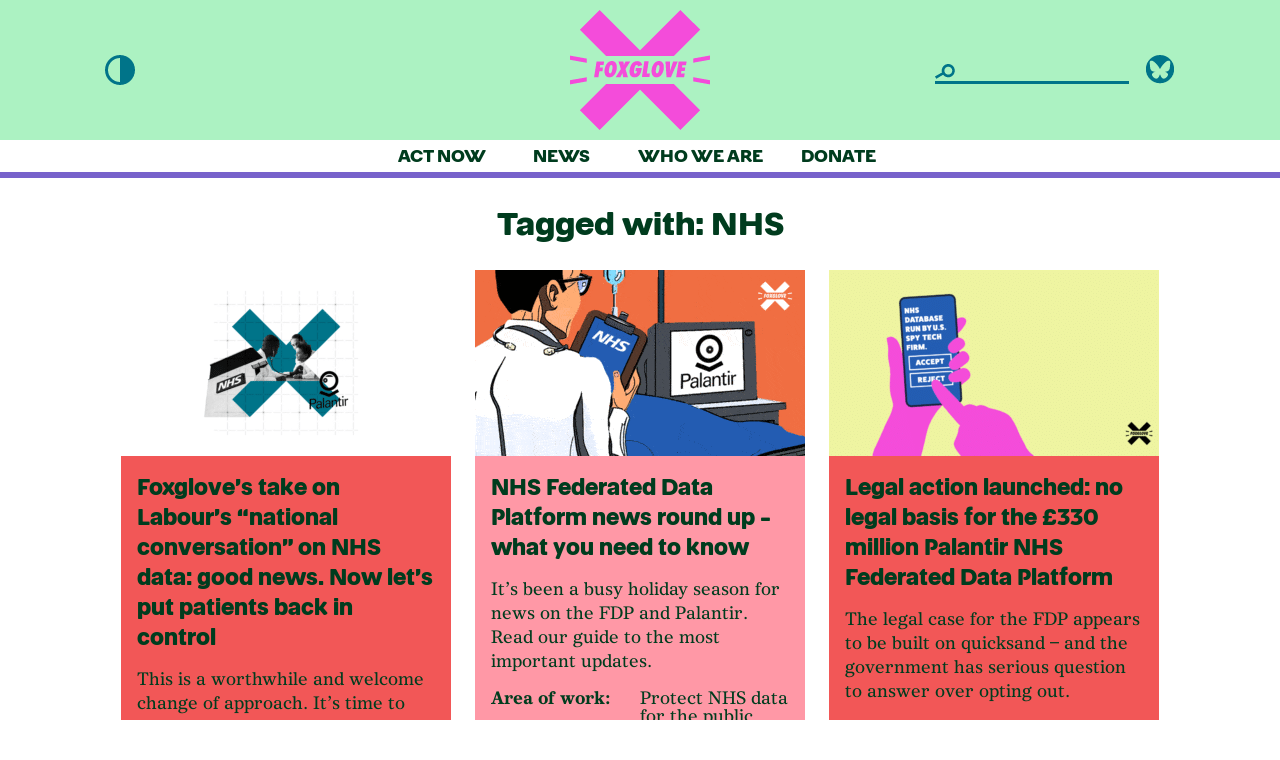

--- FILE ---
content_type: text/html; charset=UTF-8
request_url: https://www.foxglove.org.uk/tag/nhs/
body_size: 12154
content:
<!doctype html>
<html lang="en-GB">
<head>
	<meta charset="UTF-8" />
	<meta name="viewport" content="width=device-width, initial-scale=1" />
	<link rel="profile" href="https://gmpg.org/xfn/11">
	
	<meta name="description" content="Foxglove: " />

	<!-- Preload assets
	================================================== -->
	<link rel="preload" href="https://www.foxglove.org.uk/wp-content/themes/foxglove-wptheme/assets/fonts/BiilmannBlack/Biilmann-BlackWEB.woff2" as="font" type="font/woff2" crossorigin />
	<link rel="preload" href="https://www.foxglove.org.uk/wp-content/themes/foxglove-wptheme/assets/fonts/CoreSerifN45Medium/font.woff2" as="font" type="font/woff2" crossorigin />

	
	<!-- Stylesheets
	================================================== -->
	<link rel="stylesheet" href="https://www.foxglove.org.uk/wp-content/themes/foxglove-wptheme/assets/css/style.css?ver=1.9.8" type="text/css" media="all" />
	<!--[if lte IE 9]>
	<link rel="stylesheet" type="text/css" href="https://www.foxglove.org.uk/wp-content/themes/foxglove-wptheme/assets/css/ie.css" />
	<![endif]-->	

	<meta name='robots' content='index, follow, max-image-preview:large, max-snippet:-1, max-video-preview:-1' />

	<!-- This site is optimized with the Yoast SEO plugin v26.8 - https://yoast.com/product/yoast-seo-wordpress/ -->
	<title>NHS Archives - Foxglove</title>
	<link rel="canonical" href="https://www.foxglove.org.uk/tag/nhs/" />
	<link rel="next" href="https://www.foxglove.org.uk/tag/nhs/page/2/" />
	<meta property="og:locale" content="en_GB" />
	<meta property="og:type" content="article" />
	<meta property="og:title" content="NHS Archives - Foxglove" />
	<meta property="og:url" content="https://www.foxglove.org.uk/tag/nhs/" />
	<meta property="og:site_name" content="Foxglove" />
	<meta property="og:image" content="https://www.foxglove.org.uk/wp-content/uploads/2021/07/foxglove-logo-for-social.png" />
	<meta property="og:image:width" content="440" />
	<meta property="og:image:height" content="220" />
	<meta property="og:image:type" content="image/png" />
	<meta name="twitter:card" content="summary_large_image" />
	<meta name="twitter:site" content="@Foxglovelegal" />
	<script type="application/ld+json" class="yoast-schema-graph">{"@context":"https://schema.org","@graph":[{"@type":"CollectionPage","@id":"https://www.foxglove.org.uk/tag/nhs/","url":"https://www.foxglove.org.uk/tag/nhs/","name":"NHS Archives - Foxglove","isPartOf":{"@id":"https://www.foxglove.org.uk/#website"},"primaryImageOfPage":{"@id":"https://www.foxglove.org.uk/tag/nhs/#primaryimage"},"image":{"@id":"https://www.foxglove.org.uk/tag/nhs/#primaryimage"},"thumbnailUrl":"https://www.foxglove.org.uk/wp-content/uploads/2024/05/2024_05_10-DRAFT-Protect-NHS-Data.png","breadcrumb":{"@id":"https://www.foxglove.org.uk/tag/nhs/#breadcrumb"},"inLanguage":"en-GB"},{"@type":"ImageObject","inLanguage":"en-GB","@id":"https://www.foxglove.org.uk/tag/nhs/#primaryimage","url":"https://www.foxglove.org.uk/wp-content/uploads/2024/05/2024_05_10-DRAFT-Protect-NHS-Data.png","contentUrl":"https://www.foxglove.org.uk/wp-content/uploads/2024/05/2024_05_10-DRAFT-Protect-NHS-Data.png","width":2048,"height":1152},{"@type":"BreadcrumbList","@id":"https://www.foxglove.org.uk/tag/nhs/#breadcrumb","itemListElement":[{"@type":"ListItem","position":1,"name":"Home","item":"https://www.foxglove.org.uk/"},{"@type":"ListItem","position":2,"name":"NHS"}]},{"@type":"WebSite","@id":"https://www.foxglove.org.uk/#website","url":"https://www.foxglove.org.uk/","name":"Foxglove","description":"","publisher":{"@id":"https://www.foxglove.org.uk/#organization"},"potentialAction":[{"@type":"SearchAction","target":{"@type":"EntryPoint","urlTemplate":"https://www.foxglove.org.uk/?s={search_term_string}"},"query-input":{"@type":"PropertyValueSpecification","valueRequired":true,"valueName":"search_term_string"}}],"inLanguage":"en-GB"},{"@type":"Organization","@id":"https://www.foxglove.org.uk/#organization","name":"Foxglove","url":"https://www.foxglove.org.uk/","logo":{"@type":"ImageObject","inLanguage":"en-GB","@id":"https://www.foxglove.org.uk/#/schema/logo/image/","url":"https://www.foxglove.org.uk/wp-content/uploads/2021/07/foxglove-logo.png","contentUrl":"https://www.foxglove.org.uk/wp-content/uploads/2021/07/foxglove-logo.png","width":300,"height":140,"caption":"Foxglove"},"image":{"@id":"https://www.foxglove.org.uk/#/schema/logo/image/"},"sameAs":["https://x.com/Foxglovelegal"]}]}</script>
	<!-- / Yoast SEO plugin. -->


<link rel="alternate" type="application/rss+xml" title="Foxglove &raquo; NHS Tag Feed" href="https://www.foxglove.org.uk/tag/nhs/feed/" />
<style id='wp-img-auto-sizes-contain-inline-css' type='text/css'>
img:is([sizes=auto i],[sizes^="auto," i]){contain-intrinsic-size:3000px 1500px}
/*# sourceURL=wp-img-auto-sizes-contain-inline-css */
</style>

<link rel='stylesheet' id='wp-block-library-css' href='https://www.foxglove.org.uk/wp-includes/css/dist/block-library/style.min.css?ver=79ae6f40feb2ba6beab5819577c36e33' type='text/css' media='all' />
<style id='global-styles-inline-css' type='text/css'>
:root{--wp--preset--aspect-ratio--square: 1;--wp--preset--aspect-ratio--4-3: 4/3;--wp--preset--aspect-ratio--3-4: 3/4;--wp--preset--aspect-ratio--3-2: 3/2;--wp--preset--aspect-ratio--2-3: 2/3;--wp--preset--aspect-ratio--16-9: 16/9;--wp--preset--aspect-ratio--9-16: 9/16;--wp--preset--color--black: rgb(16, 16, 16);--wp--preset--color--cyan-bluish-gray: #abb8c3;--wp--preset--color--white: #ffffff;--wp--preset--color--pale-pink: #f78da7;--wp--preset--color--vivid-red: #cf2e2e;--wp--preset--color--luminous-vivid-orange: #ff6900;--wp--preset--color--luminous-vivid-amber: #fcb900;--wp--preset--color--light-green-cyan: #7bdcb5;--wp--preset--color--vivid-green-cyan: #00d084;--wp--preset--color--pale-cyan-blue: #8ed1fc;--wp--preset--color--vivid-cyan-blue: #0693e3;--wp--preset--color--vivid-purple: #9b51e0;--wp--preset--color--grey: #e1e8e1;--wp--preset--color--pink: rgb(244, 76, 218);--wp--preset--color--pink-light: rgb(255, 192, 255);--wp--preset--color--pink-soft: rgb(255, 152, 166);--wp--preset--color--green: rgb(172, 242, 194);--wp--preset--color--purple: rgb(119, 98, 203);--wp--preset--color--yellow: rgb(238, 255, 166);--wp--preset--color--red: rgb(242, 87, 87);--wp--preset--color--blacktext: rgb(0, 60, 30);--wp--preset--gradient--vivid-cyan-blue-to-vivid-purple: linear-gradient(135deg,rgb(6,147,227) 0%,rgb(155,81,224) 100%);--wp--preset--gradient--light-green-cyan-to-vivid-green-cyan: linear-gradient(135deg,rgb(122,220,180) 0%,rgb(0,208,130) 100%);--wp--preset--gradient--luminous-vivid-amber-to-luminous-vivid-orange: linear-gradient(135deg,rgb(252,185,0) 0%,rgb(255,105,0) 100%);--wp--preset--gradient--luminous-vivid-orange-to-vivid-red: linear-gradient(135deg,rgb(255,105,0) 0%,rgb(207,46,46) 100%);--wp--preset--gradient--very-light-gray-to-cyan-bluish-gray: linear-gradient(135deg,rgb(238,238,238) 0%,rgb(169,184,195) 100%);--wp--preset--gradient--cool-to-warm-spectrum: linear-gradient(135deg,rgb(74,234,220) 0%,rgb(151,120,209) 20%,rgb(207,42,186) 40%,rgb(238,44,130) 60%,rgb(251,105,98) 80%,rgb(254,248,76) 100%);--wp--preset--gradient--blush-light-purple: linear-gradient(135deg,rgb(255,206,236) 0%,rgb(152,150,240) 100%);--wp--preset--gradient--blush-bordeaux: linear-gradient(135deg,rgb(254,205,165) 0%,rgb(254,45,45) 50%,rgb(107,0,62) 100%);--wp--preset--gradient--luminous-dusk: linear-gradient(135deg,rgb(255,203,112) 0%,rgb(199,81,192) 50%,rgb(65,88,208) 100%);--wp--preset--gradient--pale-ocean: linear-gradient(135deg,rgb(255,245,203) 0%,rgb(182,227,212) 50%,rgb(51,167,181) 100%);--wp--preset--gradient--electric-grass: linear-gradient(135deg,rgb(202,248,128) 0%,rgb(113,206,126) 100%);--wp--preset--gradient--midnight: linear-gradient(135deg,rgb(2,3,129) 0%,rgb(40,116,252) 100%);--wp--preset--font-size--small: 13px;--wp--preset--font-size--medium: 20px;--wp--preset--font-size--large: 36px;--wp--preset--font-size--x-large: 42px;--wp--preset--spacing--20: 0.44rem;--wp--preset--spacing--30: 0.67rem;--wp--preset--spacing--40: 1rem;--wp--preset--spacing--50: 1.5rem;--wp--preset--spacing--60: 2.25rem;--wp--preset--spacing--70: 3.38rem;--wp--preset--spacing--80: 5.06rem;--wp--preset--shadow--natural: 6px 6px 9px rgba(0, 0, 0, 0.2);--wp--preset--shadow--deep: 12px 12px 50px rgba(0, 0, 0, 0.4);--wp--preset--shadow--sharp: 6px 6px 0px rgba(0, 0, 0, 0.2);--wp--preset--shadow--outlined: 6px 6px 0px -3px rgb(255, 255, 255), 6px 6px rgb(0, 0, 0);--wp--preset--shadow--crisp: 6px 6px 0px rgb(0, 0, 0);}:where(.is-layout-flex){gap: 0.5em;}:where(.is-layout-grid){gap: 0.5em;}body .is-layout-flex{display: flex;}.is-layout-flex{flex-wrap: wrap;align-items: center;}.is-layout-flex > :is(*, div){margin: 0;}body .is-layout-grid{display: grid;}.is-layout-grid > :is(*, div){margin: 0;}:where(.wp-block-columns.is-layout-flex){gap: 2em;}:where(.wp-block-columns.is-layout-grid){gap: 2em;}:where(.wp-block-post-template.is-layout-flex){gap: 1.25em;}:where(.wp-block-post-template.is-layout-grid){gap: 1.25em;}.has-black-color{color: var(--wp--preset--color--black) !important;}.has-cyan-bluish-gray-color{color: var(--wp--preset--color--cyan-bluish-gray) !important;}.has-white-color{color: var(--wp--preset--color--white) !important;}.has-pale-pink-color{color: var(--wp--preset--color--pale-pink) !important;}.has-vivid-red-color{color: var(--wp--preset--color--vivid-red) !important;}.has-luminous-vivid-orange-color{color: var(--wp--preset--color--luminous-vivid-orange) !important;}.has-luminous-vivid-amber-color{color: var(--wp--preset--color--luminous-vivid-amber) !important;}.has-light-green-cyan-color{color: var(--wp--preset--color--light-green-cyan) !important;}.has-vivid-green-cyan-color{color: var(--wp--preset--color--vivid-green-cyan) !important;}.has-pale-cyan-blue-color{color: var(--wp--preset--color--pale-cyan-blue) !important;}.has-vivid-cyan-blue-color{color: var(--wp--preset--color--vivid-cyan-blue) !important;}.has-vivid-purple-color{color: var(--wp--preset--color--vivid-purple) !important;}.has-black-background-color{background-color: var(--wp--preset--color--black) !important;}.has-cyan-bluish-gray-background-color{background-color: var(--wp--preset--color--cyan-bluish-gray) !important;}.has-white-background-color{background-color: var(--wp--preset--color--white) !important;}.has-pale-pink-background-color{background-color: var(--wp--preset--color--pale-pink) !important;}.has-vivid-red-background-color{background-color: var(--wp--preset--color--vivid-red) !important;}.has-luminous-vivid-orange-background-color{background-color: var(--wp--preset--color--luminous-vivid-orange) !important;}.has-luminous-vivid-amber-background-color{background-color: var(--wp--preset--color--luminous-vivid-amber) !important;}.has-light-green-cyan-background-color{background-color: var(--wp--preset--color--light-green-cyan) !important;}.has-vivid-green-cyan-background-color{background-color: var(--wp--preset--color--vivid-green-cyan) !important;}.has-pale-cyan-blue-background-color{background-color: var(--wp--preset--color--pale-cyan-blue) !important;}.has-vivid-cyan-blue-background-color{background-color: var(--wp--preset--color--vivid-cyan-blue) !important;}.has-vivid-purple-background-color{background-color: var(--wp--preset--color--vivid-purple) !important;}.has-black-border-color{border-color: var(--wp--preset--color--black) !important;}.has-cyan-bluish-gray-border-color{border-color: var(--wp--preset--color--cyan-bluish-gray) !important;}.has-white-border-color{border-color: var(--wp--preset--color--white) !important;}.has-pale-pink-border-color{border-color: var(--wp--preset--color--pale-pink) !important;}.has-vivid-red-border-color{border-color: var(--wp--preset--color--vivid-red) !important;}.has-luminous-vivid-orange-border-color{border-color: var(--wp--preset--color--luminous-vivid-orange) !important;}.has-luminous-vivid-amber-border-color{border-color: var(--wp--preset--color--luminous-vivid-amber) !important;}.has-light-green-cyan-border-color{border-color: var(--wp--preset--color--light-green-cyan) !important;}.has-vivid-green-cyan-border-color{border-color: var(--wp--preset--color--vivid-green-cyan) !important;}.has-pale-cyan-blue-border-color{border-color: var(--wp--preset--color--pale-cyan-blue) !important;}.has-vivid-cyan-blue-border-color{border-color: var(--wp--preset--color--vivid-cyan-blue) !important;}.has-vivid-purple-border-color{border-color: var(--wp--preset--color--vivid-purple) !important;}.has-vivid-cyan-blue-to-vivid-purple-gradient-background{background: var(--wp--preset--gradient--vivid-cyan-blue-to-vivid-purple) !important;}.has-light-green-cyan-to-vivid-green-cyan-gradient-background{background: var(--wp--preset--gradient--light-green-cyan-to-vivid-green-cyan) !important;}.has-luminous-vivid-amber-to-luminous-vivid-orange-gradient-background{background: var(--wp--preset--gradient--luminous-vivid-amber-to-luminous-vivid-orange) !important;}.has-luminous-vivid-orange-to-vivid-red-gradient-background{background: var(--wp--preset--gradient--luminous-vivid-orange-to-vivid-red) !important;}.has-very-light-gray-to-cyan-bluish-gray-gradient-background{background: var(--wp--preset--gradient--very-light-gray-to-cyan-bluish-gray) !important;}.has-cool-to-warm-spectrum-gradient-background{background: var(--wp--preset--gradient--cool-to-warm-spectrum) !important;}.has-blush-light-purple-gradient-background{background: var(--wp--preset--gradient--blush-light-purple) !important;}.has-blush-bordeaux-gradient-background{background: var(--wp--preset--gradient--blush-bordeaux) !important;}.has-luminous-dusk-gradient-background{background: var(--wp--preset--gradient--luminous-dusk) !important;}.has-pale-ocean-gradient-background{background: var(--wp--preset--gradient--pale-ocean) !important;}.has-electric-grass-gradient-background{background: var(--wp--preset--gradient--electric-grass) !important;}.has-midnight-gradient-background{background: var(--wp--preset--gradient--midnight) !important;}.has-small-font-size{font-size: var(--wp--preset--font-size--small) !important;}.has-medium-font-size{font-size: var(--wp--preset--font-size--medium) !important;}.has-large-font-size{font-size: var(--wp--preset--font-size--large) !important;}.has-x-large-font-size{font-size: var(--wp--preset--font-size--x-large) !important;}
/*# sourceURL=global-styles-inline-css */
</style>

<style id='classic-theme-styles-inline-css' type='text/css'>
/*! This file is auto-generated */
.wp-block-button__link{color:#fff;background-color:#32373c;border-radius:9999px;box-shadow:none;text-decoration:none;padding:calc(.667em + 2px) calc(1.333em + 2px);font-size:1.125em}.wp-block-file__button{background:#32373c;color:#fff;text-decoration:none}
/*# sourceURL=/wp-includes/css/classic-themes.min.css */
</style>
<link rel='stylesheet' id='copy-the-code-css' href='https://www.foxglove.org.uk/wp-content/plugins/copy-the-code/assets/css/copy-the-code.css?ver=4.1.1' type='text/css' media='all' />
<link rel='stylesheet' id='ctc-copy-inline-css' href='https://www.foxglove.org.uk/wp-content/plugins/copy-the-code/assets/css/copy-inline.css?ver=4.1.1' type='text/css' media='all' />
<script type="text/javascript" src="https://www.foxglove.org.uk/wp-includes/js/jquery/jquery.min.js?ver=3.7.1" id="jquery-core-js"></script>
<script type="text/javascript" src="https://www.foxglove.org.uk/wp-includes/js/jquery/jquery-migrate.min.js?ver=3.4.1" id="jquery-migrate-js" defer data-deferred="1"></script>
<link rel="https://api.w.org/" href="https://www.foxglove.org.uk/wp-json/" /><link rel="alternate" title="JSON" type="application/json" href="https://www.foxglove.org.uk/wp-json/wp/v2/tags/21" /><!-- start Simple Custom CSS and JS -->
<style type="text/css">
/* previously, this was added using jQuery. To prevent any unintended AN consequences, this message is now added using the content of a CSS ::before declaration */
#can-form-area-join-our-mailing-list-83 #form_col2::before {
	content: 'Sign up to receive updates about our cases and information about how you can be part of our campaigns.';
	display: block;
	max-width: 28rem;
	margin: auto;
	text-align: center;
	font-weight: bold;
}</style>
<!-- end Simple Custom CSS and JS -->
		<style type="text/css" id="wp-custom-css">
			:root {
	--squash-height-original: 450;
}		</style>
		
</head>

<body id="body"  class="no-js tag_archive archive template_page">

	<a class="skip-link sr-only" href="#content">Skip to content</a>

	<header id="header">
		
	<div class="header__masthead container">

		<div class="header__contrast-switcher desktop-only">
			<a href="#" id="contrast-switcher"><svg xmlns="http://www.w3.org/2000/svg" viewBox="0 0 30 30" aria-label="contrast switcher"><path class="icon--foreground" d="M27 15c0 6.6-5.4 12-12 12S3 21.6 3 15 8.4 3 15 3s12 5.4 12 12m3 0c0-8.3-6.7-15-15-15S0 6.7 0 15s6.7 15 15 15 15-6.7 15-15"/><path class="icon--foreground" d="M28 15c0-7.2-5.8-13-13-13v26c7.2 0 13-5.8 13-13"/></svg></a>
		</div>

		<div class="header__site-title">
			<a href="https://www.foxglove.org.uk/" rel="home" title="FOXGLOVE"><svg xmlns="http://www.w3.org/2000/svg" viewBox="0 0 200 40" aria-labelledby="title-logotype"><path fill="#f44cda" d="M175.6 34.4h17l1.3-8H186l.8-5.2h7l1.3-8h-7l.7-4.7h7.9l1.3-8h-17l-5.4 33.9zm-11.2 0L178.9.6H169l-4.7 13.9c-.9 2.7-1.5 5.4-2.3 8.2h-.1c.1-2.7.3-5.4.3-8.2V.6h-9.6l2.4 33.8h9.4zm-32-16.9c.3-2.1 1.6-9 5-9s2.5 6.9 2.2 9c-.3 2.1-1.6 9-5 9-3.5 0-2.5-6.9-2.2-9m-9.3 0c-1.3 8.3.9 17.5 10.2 17.5 9.3 0 14.4-9.2 15.7-17.5C150.2 9.2 148 0 138.7 0c-9.2 0-14.3 9.2-15.6 17.5m-4.7 16.9l1.3-8h-6.9L116.9.6h-9.2l-5.3 33.8h16zM89.3 14.9L88.2 22h3.4c-.3 2-1.5 4.8-3.9 4.8-3.5 0-2.4-5.9-2.2-8.3.4-2.6 1.3-10.3 5.5-10.3 1.6 0 2.2 2.1 2.1 3.5l9.4-3.3C101.1 3.5 97.6 0 92.1 0c-9.9 0-14.6 9.3-15.9 17.7-1.3 8.5.5 17.3 10.5 17.3 10.6 0 13.8-10.4 15.2-18.7l.2-1.4H89.3zM72.8 34.4l-5.5-17.5L77.5.6H67.3l-1.9 4.1c-.6 1.3-1 2.6-1.6 3.9h-.1c-.2-1.3-.2-2.6-.4-3.9L62.5.6H52.3l5.2 16.3-11 17.5h10l2.8-5.2c.6-1.3 1.1-2.6 1.7-3.8h.1c.2 1.3.3 2.6.5 3.8l1.1 5.2h10.1zM31.9 17.5c.3-2.1 1.6-9 5-9 3.5 0 2.5 6.9 2.2 9-.3 2.1-1.6 9-5 9s-2.5-6.9-2.2-9m-9.3 0c-1.4 8.3.8 17.5 10.1 17.5 9.3 0 14.4-9.2 15.7-17.5C49.7 9.2 47.5 0 38.2 0c-9.3 0-14.3 9.2-15.6 17.5M9.2 34.4l2-13h6.6l1.3-8h-6.6l.8-4.9h7l1.3-8H5.3L0 34.4h9.2z"/></svg></a>
		</div>

		<div class="header__utility-bar desktop-only">

			<form id="searchform" class="form__searchform" action="https://www.foxglove.org.uk/" method="get">
				<label for="s-desktop" class="sr-only">Search</label>
				<input type="text" id="s-desktop" name="s" value="" />
				<button type="submit"><svg xmlns="http://www.w3.org/2000/svg" viewBox="0 0 19 14" aria-label="search"><path class="icon--foreground" d="M18.8 6.2C18.8 2.8 16 0 12.6 0S6.4 2.8 6.4 6.2s2.8 6.2 6.2 6.2 6.2-2.8 6.2-6.2m-2.4 0c0 2.1-1.7 3.7-3.8 3.7S8.9 8.3 8.9 6.2s1.7-3.7 3.7-3.7 3.8 1.6 3.8 3.7"/><path class="icon--foreground" d="M0 11.6l1.2 2.2 7.1-4.1-.6-1.1-.6-1z"/></svg></button>
			</form>

			<nav class="nav__socialnav desktop-only">
				<a href="https://bsky.app/profile/foxglovelegal.bsky.social">
				<svg xmlns="http://www.w3.org/2000/svg" width="30" height="30" viewBox="-125 -150 850 850" aria-label="bluesky"><circle class="icon--foreground" cx="300" cy="250" r="400"/><path class="icon--background" d="M135.72 44.03C202.216 93.951 273.74 195.17 300 249.49c26.262-54.316 97.782-155.54 164.28-205.46C512.26 8.009 590-19.862 590 68.825c0 17.712-10.155 148.79-16.111 170.07-20.703 73.984-96.144 92.854-163.25 81.433 117.3 19.964 147.14 86.092 82.697 152.22-122.39 125.59-175.91-31.511-189.63-71.766-2.514-7.38-3.69-10.832-3.708-7.896-.017-2.936-1.193.516-3.707 7.896-13.714 40.255-67.233 197.36-189.63 71.766-64.444-66.128-34.605-132.26 82.697-152.22-67.108 11.421-142.55-7.45-163.25-81.433C20.15 217.613 9.997 86.535 9.997 68.825c0-88.687 77.742-60.816 125.72-24.795z" fill="#1185fe"/></svg>				</a>
			</nav>

		</div>

		<button type="button" id="mainnav-toggle" class="navbar__toggler" aria-controls="nav__mainnav" aria-expanded="false" aria-label="Toggle navigation">
			<span class="sr-only">Navigation menu</span><span class="bars"></span>
		</button>

	</div><!-- /.header__masthead -->
		<nav id="nav__mainnav" class="nav__mainnav">

			<ul id="menu-main-menu" class="nav-menu"><li id="menu-item-39" class="menu-item menu-item-type-post_type menu-item-object-page menu-item-39 act-now"><a href="https://www.foxglove.org.uk/act-now/">Act Now</a></li><li id="menu-item-40" class="menu-item menu-item-type-post_type menu-item-object-page menu-item-40 news"><a href="https://www.foxglove.org.uk/news/">News</a></li><li id="menu-item-41" class="menu-item menu-item-type-post_type menu-item-object-page menu-item-41 who-we-are"><a href="https://www.foxglove.org.uk/who-we-are/">Who We Are</a></li><li id="menu-item-42" class="menu-item menu-item-type-post_type menu-item-object-page menu-item-42 donate"><a href="https://www.foxglove.org.uk/donate/">Donate</a></li></ul>
			<form id="searchform-mobile" class="form__searchform mobile-only" action="https://www.foxglove.org.uk/" method="get">
				<label for="s-mobile" class="sr-only">Search</label>
				<input type="text" id="s-mobile" name="s" />
				<button type="submit"><svg xmlns="http://www.w3.org/2000/svg" viewBox="0 0 19 14" aria-label="search"><path class="icon--foreground" d="M18.8 6.2C18.8 2.8 16 0 12.6 0S6.4 2.8 6.4 6.2s2.8 6.2 6.2 6.2 6.2-2.8 6.2-6.2m-2.4 0c0 2.1-1.7 3.7-3.8 3.7S8.9 8.3 8.9 6.2s1.7-3.7 3.7-3.7 3.8 1.6 3.8 3.7"/><path class="icon--foreground" d="M0 11.6l1.2 2.2 7.1-4.1-.6-1.1-.6-1z"/></svg></button>
			</form>

			<nav class="nav__socialnav mobile-only" role="navigation">
				<a href="https://bsky.app/profile/foxglovelegal.bsky.social">
				<svg xmlns="http://www.w3.org/2000/svg" width="30" height="30" viewBox="-125 -150 850 850" aria-label="bluesky"><circle class="icon--foreground" cx="300" cy="250" r="400"/><path class="icon--background" d="M135.72 44.03C202.216 93.951 273.74 195.17 300 249.49c26.262-54.316 97.782-155.54 164.28-205.46C512.26 8.009 590-19.862 590 68.825c0 17.712-10.155 148.79-16.111 170.07-20.703 73.984-96.144 92.854-163.25 81.433 117.3 19.964 147.14 86.092 82.697 152.22-122.39 125.59-175.91-31.511-189.63-71.766-2.514-7.38-3.69-10.832-3.708-7.896-.017-2.936-1.193.516-3.707 7.896-13.714 40.255-67.233 197.36-189.63 71.766-64.444-66.128-34.605-132.26 82.697-152.22-67.108 11.421-142.55-7.45-163.25-81.433C20.15 217.613 9.997 86.535 9.997 68.825c0-88.687 77.742-60.816 125.72-24.795z" fill="#1185fe"/></svg>				</a>
			</nav>

			<div class="header__contrast-switcher mobile-only">
				<a href="#" id="contrast-switcher-mobile"><svg xmlns="http://www.w3.org/2000/svg" viewBox="0 0 30 30" aria-label="contrast switcher"><path class="icon--foreground" d="M27 15c0 6.6-5.4 12-12 12S3 21.6 3 15 8.4 3 15 3s12 5.4 12 12m3 0c0-8.3-6.7-15-15-15S0 6.7 0 15s6.7 15 15 15 15-6.7 15-15"/><path class="icon--foreground" d="M28 15c0-7.2-5.8-13-13-13v26c7.2 0 13-5.8 13-13"/></svg></a>
			</div>

		</nav><!-- #site-navigation -->

				<img src="https://www.foxglove.org.uk/wp-content/themes/foxglove-wptheme/assets/images/nav--hoverbg.svg" alt="navigation background image" style="display:none;" />

	</header>

	<main id="main" role="main">

<section class="section__content content">

	<div class="container">
		<h1 class="centred">Tagged with: NHS</h1>
	</div>
	
</section>

<section>
	<div id="fxg-news" class="fxg-news container">
		<div class="columns-wrapper">


	
<div class="newsbox column third margin-bottom more-button--larger more-button--bg-purple more-button--arrow-red more-button--hover--bg-black more-button--centre bg--red">
	<a href="https://www.foxglove.org.uk/2024/10/25/foxglove-labour-national-conversation-nhs-data/">

					<div class="news__image">
				<picture>
					<source media="(max-width: 767px)" sizes="1px" srcset="[data-uri] 1w" />
					<source media="(min-width: 768px)" sizes="330px" srcset="https://www.foxglove.org.uk/wp-content/uploads/2024/05/2024_05_10-DRAFT-Protect-NHS-Data-330x186.png 330w" />
					<img src="https://www.foxglove.org.uk/wp-content/uploads/2024/05/2024_05_10-DRAFT-Protect-NHS-Data-330x186.png" alt="" class="news__image" />
				</picture>
			</div>
					<h3>Foxglove&#8217;s take on Labour&#8217;s &#8220;national conversation&#8221; on NHS data: good news. Now let&#8217;s put patients back in control</h3>
		<p><p>This is a worthwhile and welcome change of approach. It&#8217;s time to put patient choice and trust at the heart of NHS data.</p>
</p>
		<p class="cats"><strong>Area of work:</strong> <span>Protect NHS data for the public good</span></p>		<p class="more">
			<svg width="50" height="50" aria-label="more" class="more-button more-button--larger"><path fill="#7762cb" class="background" d="M0 0h50v50H0z"/><path fill="#acf2c2" class="foreground" d="M37.4 25L19.7 7.3l-7.1 7.1L23.2 25 12.6 35.6l7.1 7.1L37.4 25z"/></svg>		</p>
	</a>
</div>

	
	
<div class="newsbox column third margin-bottom more-button--larger more-button--bg-purple more-button--arrow-pink-soft more-button--hover--bg-black more-button--centre bg--pink-soft">
	<a href="https://www.foxglove.org.uk/2024/01/11/nhs-federated-data-platform-need-to-know/">

					<div class="news__image">
				<picture>
					<source media="(max-width: 767px)" sizes="1px" srcset="[data-uri] 1w" />
					<source media="(min-width: 768px)" sizes="330px" srcset="https://www.foxglove.org.uk/wp-content/uploads/2024/01/Palantir-NHS-Blog-GIF-330x186.gif 330w" />
					<img src="https://www.foxglove.org.uk/wp-content/uploads/2024/01/Palantir-NHS-Blog-GIF-330x186.gif" alt="" class="news__image" />
				</picture>
			</div>
					<h3>NHS Federated Data Platform news round up – what you need to know</h3>
		<p><p>It&#8217;s been a busy holiday season for news on the FDP and Palantir. Read our guide to the most important updates.</p>
</p>
		<p class="cats"><strong>Area of work:</strong> <span>Protect NHS data for the public good</span></p>		<p class="more">
			<svg width="50" height="50" aria-label="more" class="more-button more-button--larger"><path fill="#7762cb" class="background" d="M0 0h50v50H0z"/><path fill="#acf2c2" class="foreground" d="M37.4 25L19.7 7.3l-7.1 7.1L23.2 25 12.6 35.6l7.1 7.1L37.4 25z"/></svg>		</p>
	</a>
</div>

	
	
<div class="newsbox column third margin-bottom more-button--larger more-button--bg-purple more-button--arrow-red more-button--hover--bg-black more-button--centre bg--red">
	<a href="https://www.foxglove.org.uk/2023/11/30/legal-action-palantir-nhs-federated-data-platform/">

					<div class="news__image">
				<picture>
					<source media="(max-width: 767px)" sizes="1px" srcset="[data-uri] 1w" />
					<source media="(min-width: 768px)" sizes="330px" srcset="https://www.foxglove.org.uk/wp-content/uploads/2023/07/2023_06_26-DRAFT-NHS-Database-Graphic-1-330x186.png 330w" />
					<img src="https://www.foxglove.org.uk/wp-content/uploads/2023/07/2023_06_26-DRAFT-NHS-Database-Graphic-1-330x186.png" alt="Seven Key Risks with the NHS Federated Data Platform and Palantir" class="news__image" />
				</picture>
			</div>
					<h3>Legal action launched: no legal basis for the £330 million Palantir NHS Federated Data Platform</h3>
		<p><p>The legal case for the FDP appears to be built on quicksand – and the government has serious question to answer over opting out.</p>
</p>
		<p class="cats"><strong>Area of work:</strong> <span>Protect NHS data for the public good</span></p>		<p class="more">
			<svg width="50" height="50" aria-label="more" class="more-button more-button--larger"><path fill="#7762cb" class="background" d="M0 0h50v50H0z"/><path fill="#acf2c2" class="foreground" d="M37.4 25L19.7 7.3l-7.1 7.1L23.2 25 12.6 35.6l7.1 7.1L37.4 25z"/></svg>		</p>
	</a>
</div>

	
	
<div class="newsbox column third margin-bottom more-button--larger more-button--bg-purple more-button--arrow-yellow more-button--hover--bg-black more-button--centre bg--yellow">
	<a href="https://www.foxglove.org.uk/2023/11/20/nhs-contract-need-to-know/">

					<div class="news__image">
				<picture>
					<source media="(max-width: 767px)" sizes="1px" srcset="[data-uri] 1w" />
					<source media="(min-width: 768px)" sizes="330px" srcset="https://www.foxglove.org.uk/wp-content/uploads/2023/03/nhs-logo-880x4951-1-330x186.jpeg 330w" />
					<img src="https://www.foxglove.org.uk/wp-content/uploads/2023/03/nhs-logo-880x4951-1-330x186.jpeg" alt="" class="news__image" />
				</picture>
			</div>
					<h3>The NHS’s multi-million pound deal with Palantir: what you need to know</h3>
		<p><p>This is about your right to control who sees your health record and how this country should handle our collected health data. </p>
</p>
		<p class="cats"><strong>Area of work:</strong> <span>Protect NHS data for the public good</span></p>		<p class="more">
			<svg width="50" height="50" aria-label="more" class="more-button more-button--larger"><path fill="#7762cb" class="background" d="M0 0h50v50H0z"/><path fill="#acf2c2" class="foreground" d="M37.4 25L19.7 7.3l-7.1 7.1L23.2 25 12.6 35.6l7.1 7.1L37.4 25z"/></svg>		</p>
	</a>
</div>

	
	
<div class="newsbox column third margin-bottom more-button--larger more-button--bg-purple more-button--arrow-yellow more-button--hover--bg-black more-button--centre bg--yellow">
	<a href="https://www.foxglove.org.uk/2023/10/29/stop-palantirs-nhs-data-takeover/">

					<div class="news__image">
				<picture>
					<source media="(max-width: 767px)" sizes="1px" srcset="[data-uri] 1w" />
					<source media="(min-width: 768px)" sizes="330px" srcset="https://www.foxglove.org.uk/wp-content/uploads/2023/07/2023_06_26-DRAFT-NHS-Database-Graphic-1-330x186.png 330w" />
					<img src="https://www.foxglove.org.uk/wp-content/uploads/2023/07/2023_06_26-DRAFT-NHS-Database-Graphic-1-330x186.png" alt="Seven Key Risks with the NHS Federated Data Platform and Palantir" class="news__image" />
				</picture>
			</div>
					<h3>Join us in calling on the UK Health Secretary to stop Palantir’s NHS data takeover</h3>
		<p><p>We&#8217;ve launched an emergency petition calling for Palantir&#8217;s NHS Federated Data Platform takeover to be dropped. Will you add your name?</p>
</p>
		<p class="cats"><strong>Area of work:</strong> <span>Protect NHS data for the public good</span></p>		<p class="more">
			<svg width="50" height="50" aria-label="more" class="more-button more-button--larger"><path fill="#7762cb" class="background" d="M0 0h50v50H0z"/><path fill="#acf2c2" class="foreground" d="M37.4 25L19.7 7.3l-7.1 7.1L23.2 25 12.6 35.6l7.1 7.1L37.4 25z"/></svg>		</p>
	</a>
</div>

	
	
<div class="newsbox column third margin-bottom more-button--larger more-button--bg-purple more-button--arrow-red more-button--hover--bg-black more-button--centre bg--red">
	<a href="https://www.foxglove.org.uk/2023/09/22/rishi-sunak-pause-federated-data-platform/">

					<div class="news__image">
				<picture>
					<source media="(max-width: 767px)" sizes="1px" srcset="[data-uri] 1w" />
					<source media="(min-width: 768px)" sizes="330px" srcset="https://www.foxglove.org.uk/wp-content/uploads/2023/09/F51UHM1bUAAxUmQ-330x186.jpeg 330w" />
					<img src="https://www.foxglove.org.uk/wp-content/uploads/2023/09/F51UHM1bUAAxUmQ-330x186.jpeg" alt="" class="news__image" />
				</picture>
			</div>
					<h3>We ask Rishi Sunak to hit pause on the Federated Data Platform</h3>
		<p><p>Along with Just Treatment, Clive Lewis and 15,000 supporters, we urged the PM to pause the new £480m privately-run NHS database.</p>
</p>
		<p class="cats"><strong>Area of work:</strong> <span>Protect NHS data for the public good</span></p>		<p class="more">
			<svg width="50" height="50" aria-label="more" class="more-button more-button--larger"><path fill="#7762cb" class="background" d="M0 0h50v50H0z"/><path fill="#acf2c2" class="foreground" d="M37.4 25L19.7 7.3l-7.1 7.1L23.2 25 12.6 35.6l7.1 7.1L37.4 25z"/></svg>		</p>
	</a>
</div>

	
	
<div class="newsbox column third margin-bottom more-button--larger more-button--bg-purple more-button--arrow-pink more-button--hover--bg-black more-button--centre bg--pink">
	<a href="https://www.foxglove.org.uk/2023/08/04/no-palantir-nhs-video/">

					<div class="news__image centred">
				<svg xmlns="http://www.w3.org/2000/svg" viewBox="0 0 46.5 40" aria-labelledby="title-logomark"><path class="foreground" fill="#f44cda" d="M36.7 0L23.3 13.4 9.8 0 3.3 6.6l11.1 11.1L0 15.2v1.4L19.3 20 0 23.4v1.4l14.4-2.5L3.3 33.4 9.8 40l13.5-13.4L36.7 40l6.5-6.6-11.1-11.1 14.4 2.5v-1.4L27.2 20l19.3-3.4v-1.4l-14.4 2.5L43.3 6.6 36.7 0z"/></svg>			</div>
					<h3>Palantir has no place in our NHS. Watch the video!</h3>
		<p><p>The campaign to ask MPs to hit pause on the £480m NHS Federated Data Platform is gathering pace. Find out more.</p>
</p>
		<p class="cats"><strong>Area of work:</strong> <span>Protect NHS data for the public good</span></p>		<p class="more">
			<svg width="50" height="50" aria-label="more" class="more-button more-button--larger"><path fill="#7762cb" class="background" d="M0 0h50v50H0z"/><path fill="#acf2c2" class="foreground" d="M37.4 25L19.7 7.3l-7.1 7.1L23.2 25 12.6 35.6l7.1 7.1L37.4 25z"/></svg>		</p>
	</a>
</div>

	
	
<div class="newsbox column third margin-bottom more-button--larger more-button--bg-purple more-button--arrow-yellow more-button--hover--bg-black more-button--centre bg--yellow">
	<a href="https://www.foxglove.org.uk/2023/07/18/labour-nhs-palantir-a-good-start/">

					<div class="news__image">
				<picture>
					<source media="(max-width: 767px)" sizes="1px" srcset="[data-uri] 1w" />
					<source media="(min-width: 768px)" sizes="330px" srcset="https://www.foxglove.org.uk/wp-content/uploads/2022/11/2022_07_20-NHS-Data-3-330x186.jpg 330w" />
					<img src="https://www.foxglove.org.uk/wp-content/uploads/2022/11/2022_07_20-NHS-Data-3-330x186.jpg" alt="" class="news__image" />
				</picture>
			</div>
					<h3>The Labour Party’s stance on the NHS Palantir data deal: a good start, but more work to do</h3>
		<p><p>Recognition of some of the core issues is promising but there’s a lot still missing from Labour’s statement.</p>
</p>
		<p class="cats"><strong>Area of work:</strong> <span>Protect NHS data for the public good</span></p>		<p class="more">
			<svg width="50" height="50" aria-label="more" class="more-button more-button--larger"><path fill="#7762cb" class="background" d="M0 0h50v50H0z"/><path fill="#acf2c2" class="foreground" d="M37.4 25L19.7 7.3l-7.1 7.1L23.2 25 12.6 35.6l7.1 7.1L37.4 25z"/></svg>		</p>
	</a>
</div>

	
		</div>
	</div>
</section>

<section>
	<div class="container">
		<div class="columns-wrapper">
			<div class="column">


	<nav aria-label="pagination">
	<ul class="pagination"><li class="active page-item disabled"><a href="#" class="page-link">1</a></li><li class="page-item"><a href="https://www.foxglove.org.uk/tag/nhs/page/2/" class="page-link">2</a></li>
	</ul>
	</nav>
	
			</div>
		</div>
	</div>
</section>

<section>
	<div class="container">
		<div class="columns-wrapper">
			<div class="column">
				<h2 class="centred">Some more tags...</h2>
				<div class="centred">

<a href="https://www.foxglove.org.uk/tag/ai/" class="tag-cloud-link tag-link-41 tag-link-position-1" style="font-size: 1.4918032786885rem;" aria-label="AI (3 items)">AI</a>
<a href="https://www.foxglove.org.uk/tag/aio-news/" class="tag-cloud-link tag-link-105 tag-link-position-2" style="font-size: 1.2950819672131rem;" aria-label="AIO News (2 items)">AIO News</a>
<a href="https://www.foxglove.org.uk/tag/algorithmic-justice/" class="tag-cloud-link tag-link-6 tag-link-position-3" style="font-size: 1.7868852459016rem;" aria-label="Algorithmic justice (5 items)">Algorithmic justice</a>
<a href="https://www.foxglove.org.uk/tag/amazon/" class="tag-cloud-link tag-link-37 tag-link-position-4" style="font-size: 2.3934426229508rem;" aria-label="Amazon (13 items)">Amazon</a>
<a href="https://www.foxglove.org.uk/tag/amazon-uk/" class="tag-cloud-link tag-link-47 tag-link-position-5" style="font-size: 2.1475409836066rem;" aria-label="Amazon UK (9 items)">Amazon UK</a>
<a href="https://www.foxglove.org.uk/tag/cloud/" class="tag-cloud-link tag-link-99 tag-link-position-6" style="font-size: 1rem;" aria-label="cloud (1 item)">cloud</a>
<a href="https://www.foxglove.org.uk/tag/cma/" class="tag-cloud-link tag-link-35 tag-link-position-7" style="font-size: 1.4918032786885rem;" aria-label="CMA (3 items)">CMA</a>
<a href="https://www.foxglove.org.uk/tag/competition/" class="tag-cloud-link tag-link-95 tag-link-position-8" style="font-size: 1rem;" aria-label="competition (1 item)">competition</a>
<a href="https://www.foxglove.org.uk/tag/consultation/" class="tag-cloud-link tag-link-79 tag-link-position-9" style="font-size: 1rem;" aria-label="consultation (1 item)">consultation</a>
<a href="https://www.foxglove.org.uk/tag/content-moderators/" class="tag-cloud-link tag-link-9 tag-link-position-10" style="font-size: 2.7704918032787rem;" aria-label="content moderators (23 items)">content moderators</a>
<a href="https://www.foxglove.org.uk/tag/coventry/" class="tag-cloud-link tag-link-45 tag-link-position-11" style="font-size: 2.0655737704918rem;" aria-label="Coventry (8 items)">Coventry</a>
<a href="https://www.foxglove.org.uk/tag/covid-19-datastore/" class="tag-cloud-link tag-link-5 tag-link-position-12" style="font-size: 1.2950819672131rem;" aria-label="Covid-19 Datastore (2 items)">Covid-19 Datastore</a>
<a href="https://www.foxglove.org.uk/tag/data-centres/" class="tag-cloud-link tag-link-81 tag-link-position-13" style="font-size: 2.2131147540984rem;" aria-label="data centres (10 items)">data centres</a>
<a href="https://www.foxglove.org.uk/tag/deadly-by-design/" class="tag-cloud-link tag-link-75 tag-link-position-14" style="font-size: 1.7868852459016rem;" aria-label="deadly by design (5 items)">deadly by design</a>
<a href="https://www.foxglove.org.uk/tag/disabled-people/" class="tag-cloud-link tag-link-51 tag-link-position-15" style="font-size: 1rem;" aria-label="disabled people (1 item)">disabled people</a>
<a href="https://www.foxglove.org.uk/tag/dwp/" class="tag-cloud-link tag-link-49 tag-link-position-16" style="font-size: 1rem;" aria-label="DWP (1 item)">DWP</a>
<a href="https://www.foxglove.org.uk/tag/email-mp/" class="tag-cloud-link tag-link-19 tag-link-position-17" style="font-size: 1rem;" aria-label="Email MP (1 item)">Email MP</a>
<a href="https://www.foxglove.org.uk/tag/environment/" class="tag-cloud-link tag-link-83 tag-link-position-18" style="font-size: 1.4918032786885rem;" aria-label="environment (3 items)">environment</a>
<a href="https://www.foxglove.org.uk/tag/ethiopia/" class="tag-cloud-link tag-link-107 tag-link-position-19" style="font-size: 1rem;" aria-label="ethiopia (1 item)">ethiopia</a>
<a href="https://www.foxglove.org.uk/tag/eu/" class="tag-cloud-link tag-link-61 tag-link-position-20" style="font-size: 1.2950819672131rem;" aria-label="EU (2 items)">EU</a>
<a href="https://www.foxglove.org.uk/tag/facebook/" class="tag-cloud-link tag-link-10 tag-link-position-21" style="font-size: 2.5245901639344rem;" aria-label="facebook (16 items)">facebook</a>
<a href="https://www.foxglove.org.uk/tag/fdp/" class="tag-cloud-link tag-link-55 tag-link-position-22" style="font-size: 1.9016393442623rem;" aria-label="FDP (6 items)">FDP</a>
<a href="https://www.foxglove.org.uk/tag/germany/" class="tag-cloud-link tag-link-57 tag-link-position-23" style="font-size: 2.0655737704918rem;" aria-label="germany (8 items)">germany</a>
<a href="https://www.foxglove.org.uk/tag/ghana/" class="tag-cloud-link tag-link-91 tag-link-position-24" style="font-size: 1.2950819672131rem;" aria-label="ghana (2 items)">ghana</a>
<a href="https://www.foxglove.org.uk/tag/gmb/" class="tag-cloud-link tag-link-71 tag-link-position-25" style="font-size: 1.2950819672131rem;" aria-label="GMB (2 items)">GMB</a>
<a href="https://www.foxglove.org.uk/tag/google/" class="tag-cloud-link tag-link-97 tag-link-position-26" style="font-size: 1.4918032786885rem;" aria-label="google (3 items)">google</a>
<a href="https://www.foxglove.org.uk/tag/health-data/" class="tag-cloud-link tag-link-14 tag-link-position-27" style="font-size: 1.4918032786885rem;" aria-label="Health data (3 items)">Health data</a>
<a href="https://www.foxglove.org.uk/tag/home-office/" class="tag-cloud-link tag-link-7 tag-link-position-28" style="font-size: 1.2950819672131rem;" aria-label="Home Office (2 items)">Home Office</a>
<a href="https://www.foxglove.org.uk/tag/irobot/" class="tag-cloud-link tag-link-53 tag-link-position-29" style="font-size: 1.655737704918rem;" aria-label="iRobot (4 items)">iRobot</a>
<a href="https://www.foxglove.org.uk/tag/kenya/" class="tag-cloud-link tag-link-31 tag-link-position-30" style="font-size: 2.3934426229508rem;" aria-label="Kenya (13 items)">Kenya</a>
<a href="https://www.foxglove.org.uk/tag/legal-actio/" class="tag-cloud-link tag-link-77 tag-link-position-31" style="font-size: 1rem;" aria-label="legal actio (1 item)">legal actio</a>
<a href="https://www.foxglove.org.uk/tag/legal-action/" class="tag-cloud-link tag-link-85 tag-link-position-32" style="font-size: 1rem;" aria-label="legal action (1 item)">legal action</a>
<a href="https://www.foxglove.org.uk/tag/meta/" class="tag-cloud-link tag-link-101 tag-link-position-33" style="font-size: 1rem;" aria-label="Meta (1 item)">Meta</a>
<a href="https://www.foxglove.org.uk/tag/microsoft/" class="tag-cloud-link tag-link-39 tag-link-position-34" style="font-size: 1.655737704918rem;" aria-label="Microsoft (4 items)">Microsoft</a>
<a href="https://www.foxglove.org.uk/tag/nhs/" class="tag-cloud-link tag-link-21 tag-link-position-35" style="font-size: 2.327868852459rem;" aria-label="NHS (12 items)">NHS</a>
<a href="https://www.foxglove.org.uk/tag/openai/" class="tag-cloud-link tag-link-43 tag-link-position-36" style="font-size: 1.4918032786885rem;" aria-label="OpenAI (3 items)">OpenAI</a>
<a href="https://www.foxglove.org.uk/tag/palantir/" class="tag-cloud-link tag-link-15 tag-link-position-37" style="font-size: 2.5245901639344rem;" aria-label="Palantir (16 items)">Palantir</a>
<a href="https://www.foxglove.org.uk/tag/platform-power/" class="tag-cloud-link tag-link-11 tag-link-position-38" style="font-size: 1.4918032786885rem;" aria-label="platform power (3 items)">platform power</a>
<a href="https://www.foxglove.org.uk/tag/riots/" class="tag-cloud-link tag-link-87 tag-link-position-39" style="font-size: 1rem;" aria-label="riots (1 item)">riots</a>
<a href="https://www.foxglove.org.uk/tag/social-media/" class="tag-cloud-link tag-link-59 tag-link-position-40" style="font-size: 1rem;" aria-label="social media (1 item)">social media</a>
<a href="https://www.foxglove.org.uk/tag/south-africa/" class="tag-cloud-link tag-link-109 tag-link-position-41" style="font-size: 1rem;" aria-label="south africa (1 item)">south africa</a>
<a href="https://www.foxglove.org.uk/tag/stop-palantir/" class="tag-cloud-link tag-link-63 tag-link-position-42" style="font-size: 1.7868852459016rem;" aria-label="Stop Palantir (5 items)">Stop Palantir</a>
<a href="https://www.foxglove.org.uk/tag/surveillance-capitalism/" class="tag-cloud-link tag-link-13 tag-link-position-43" style="font-size: 1rem;" aria-label="surveillance capitalism (1 item)">surveillance capitalism</a>
<a href="https://www.foxglove.org.uk/tag/tech-workers/" class="tag-cloud-link tag-link-8 tag-link-position-44" style="font-size: 1.4918032786885rem;" aria-label="Tech workers (3 items)">Tech workers</a>
<a href="https://www.foxglove.org.uk/tag/tiktok/" class="tag-cloud-link tag-link-67 tag-link-position-45" style="font-size: 1.2950819672131rem;" aria-label="TikTok (2 items)">TikTok</a>
<a href="https://www.foxglove.org.uk/tag/trade-union/" class="tag-cloud-link tag-link-69 tag-link-position-46" style="font-size: 1.2950819672131rem;" aria-label="trade union (2 items)">trade union</a>
<a href="https://www.foxglove.org.uk/tag/uber/" class="tag-cloud-link tag-link-16 tag-link-position-47" style="font-size: 1rem;" aria-label="uber (1 item)">uber</a>
<a href="https://www.foxglove.org.uk/tag/uk/" class="tag-cloud-link tag-link-33 tag-link-position-48" style="font-size: 3rem;" aria-label="UK (32 items)">UK</a>
<a href="https://www.foxglove.org.uk/tag/youtube/" class="tag-cloud-link tag-link-12 tag-link-position-49" style="font-size: 1rem;" aria-label="youtube (1 item)">youtube</a>
				</div>
			</div>
		</div>
	</div>
</section>

</main>

<footer id="footer">
	<div class="back-to-top">
		<a href="#">
			<svg width="26" height="16" aria-labelledby="title--backtotop"><path d="M2 14L13 4l11 10" fill="none" stroke="#f44cda" stroke-width="6"/></svg>		</a>
	</div>

		<div class="container">
	<div class="columns-wrapper">
	<div class="column">
	<nav class="nav__footermenu">
		<ul id="menu-footer-menu" class="nav-menu"><li id="menu-item-43" class="menu-item menu-item-type-post_type menu-item-object-page menu-item-43 jobs"><a href="https://www.foxglove.org.uk/news/jobs/">Jobs</a></li><li id="menu-item-343" class="menu-item menu-item-type-post_type menu-item-object-page menu-item-343 donate"><a href="https://www.foxglove.org.uk/donate/">Donate</a></li><li id="menu-item-5089" class="menu-item menu-item-type-post_type menu-item-object-page menu-item-5089 the-fox"><a href="https://www.foxglove.org.uk/the-fox/">The Fox</a></li></ul>	</nav>
	</div>
	</div>
	</div>

		<div class="footer__colophon container">
	<div class="columns-wrapper">
	<div class="column">
		<p class="contact footer__contact">
			+44 (0) 7355 982 145<br /><a href="mailto:info@foxglove.org.uk">info@foxglove.org.uk</a><br><a href="mailto:press@foxglove.org.uk">press@foxglove.org.uk</a>
		</p>
		<p class="address footer__address">
			<span class="address1 footer__address1">Registered address: International House, 36-38 Cornhill, London</span> <span class="address2 footer__address2"><a href="https://www.google.com/maps/place/Brixton,+London+SW2+9PE" rel="noreferrer" target="_blank">EC3V 3NG</a></span>
		</p>
		<div class="info footer__info">
			<p>Foxglove Legal (Foxglove) is a UK registered non-profit community interest company. Company number: 12052097.<br />
You can view our data policy <a href="/how-we-use-your-data">here</a>. You can view our complaints procedure <a href="/complaints-policy">here</a>.</p>
<p>If you would like to be added to our press list and be in receipt of our press releases please email press@foxglove.org.uk.</p>
		</div>
	</div>
	</div>
	</div>
</footer><!-- #footer -->

<script type="speculationrules">
{"prefetch":[{"source":"document","where":{"and":[{"href_matches":"/*"},{"not":{"href_matches":["/wp-*.php","/wp-admin/*","/wp-content/uploads/*","/wp-content/*","/wp-content/plugins/*","/wp-content/themes/foxglove-wptheme/*","/*\\?(.+)"]}},{"not":{"selector_matches":"a[rel~=\"nofollow\"]"}},{"not":{"selector_matches":".no-prefetch, .no-prefetch a"}}]},"eagerness":"conservative"}]}
</script>
<!-- Matomo --><script src="[data-uri]" defer></script>
<!-- End Matomo Code --><script type="text/javascript" id="copy-the-code-js-extra" src="[data-uri]" defer></script>
<script type="text/javascript" src="https://www.foxglove.org.uk/wp-content/plugins/copy-the-code/assets/js/copy-the-code.js?ver=4.1.1" id="copy-the-code-js" defer data-deferred="1"></script>
<script type="text/javascript" src="https://www.foxglove.org.uk/wp-content/plugins/copy-the-code/assets/js/clipboard.js?ver=4.1.1" id="ctc-clipboard-js" defer data-deferred="1"></script>
<script type="text/javascript" src="https://www.foxglove.org.uk/wp-content/plugins/copy-the-code/assets/js/copy-inline.js?ver=4.1.1" id="ctc-copy-inline-js" defer data-deferred="1"></script>
<script type="text/javascript" src="https://www.foxglove.org.uk/wp-content/themes/foxglove-wptheme/assets/js/scripts.min.js?ver=1.9.8" id="fxg-scripts-js" defer data-deferred="1"></script>
<script type="text/javascript" src="https://www.foxglove.org.uk/wp-content/themes/foxglove-wptheme/assets/js/an-petitions.jquery.min.js?ver=1.9.8" id="an_petition_adjustments_jquery-js"></script>

<script src="[data-uri]" defer></script>

</body>
</html>


<!-- Page cached by LiteSpeed Cache 7.7 on 2026-01-22 17:39:26 -->

--- FILE ---
content_type: text/css
request_url: https://www.foxglove.org.uk/wp-content/themes/foxglove-wptheme/assets/css/style.css?ver=1.9.8
body_size: 16791
content:
@font-face{font-family:BiilmanBlack;src:url(/wp-content/themes/foxglove-wptheme/assets/fonts/BiilmannBlack/Biilmann-BlackWEB.woff2) format("woff2"),url(/wp-content/themes/foxglove-wptheme/assets/fonts/BiilmannBlack/Biilmann-BlackWEB.woff) format("woff");font-style:normal;font-weight:400!important;font-display:swap}@font-face{font-family:CoreSerifN-45Medium;src:url(/wp-content/themes/foxglove-wptheme/assets/fonts/CoreSerifN45Medium/font.woff2) format("woff2"),url(/wp-content/themes/foxglove-wptheme/assets/fonts/CoreSerifN45Medium/font.woff) format("woff");font-style:normal;font-weight:400;font-display:swap}@font-face{font-family:CoreSerifN-75Black;src:url(/wp-content/themes/foxglove-wptheme/assets/fonts/CoreSerifN75Black/font.woff2) format("woff2"),url(/wp-content/themes/foxglove-wptheme/assets/fonts/CoreSerifN75Black/font.woff) format("woff");font-style:normal;font-weight:700;font-display:swap}*{box-sizing:inherit;border:0;padding:0;margin:0;font-size:100%;font-weight:400;line-height:1}:focus{outline:0}::after,::before{box-sizing:inherit}img{display:inline-block;vertical-align:middle}table{border-collapse:collapse;border-spacing:0}blockquote{quotes:none}blockquote::after,blockquote::before{content:""}ol,ul{list-style:none}html{box-sizing:border-box;height:100%;scroll-behavior:smooth}body{box-sizing:border-box;min-height:100%;overflow-x:hidden;overflow-y:scroll;text-rendering:optimizeLegibility;-webkit-font-smoothing:antialiased;-moz-osx-font-smoothing:grayscale;-ms-text-size-adjust:100%;-webkit-text-size-adjust:100%}strong{font-weight:700}textarea{overflow:auto;resize:vertical}::-ms-clear,::-ms-reveal{display:none}::-webkit-inner-spin-button,::-webkit-outer-spin-button,::-webkit-search-cancel-button,::-webkit-search-results-button,[type=search]{appearance:none}::-moz-focus-inner{border:0;padding:0}.sr-only{border:0;clip:rect(0,0,0,0);width:1px;height:1px;margin:0 0 -1px -1px!important;overflow:hidden;padding:0!important;position:absolute;white-space:nowrap}.sr-only.focusable:active,.sr-only.focusable:focus{clip:auto;height:auto;margin:0;overflow:visible;position:static;white-space:inherit;width:auto}.hidden{display:none!important}.invisible{visibility:hidden}body{background-color:#fff;color:#003c1e}.bg--black,.has-black-background-color{background-color:#101010;color:#fff}.bg--blacktext,.has-blacktext-background-color{background-color:#003c1e;color:#fff}.bg--white,.has-white-background-color{background-color:#fff}.bg--grey,.has-grey-background-color{background-color:#e1e8e1}.bg--purple,.has-purple-background-color{background-color:#7762cb;color:#acf2c2}.bg--pink,.has-pink-background-color{background-color:#f44cda}.bg--pink-soft,.has-pink-soft-background-color{background-color:#ff98a6}.bg--pink-light,.has-pink-light-background-color{background-color:#ffc0ff}.bg--green,.has-green-background-color{background-color:#acf2c2}.bg--yellow,.has-yellow-background-color{background-color:#eeffa6}.bg--red,.has-red-background-color{background-color:#f25757}.bg--purple,.has-purple-background-color{background-color:#7762cb;color:#acf2c2}html{color:#222;font-size:16px;line-height:24px}::-moz-selection{background:#b3d4fc;text-shadow:none}::selection{background:#b3d4fc;text-shadow:none}body{font-family:CoreSerifN-45Medium,Georgia,serif;font-size:18px;line-height:24px;letter-spacing:0;word-spacing:0}b,strong{font-family:CoreSerifN-75Black,serif}.fxg-introduction p,.fxg-landing-introduction p,.h1,.h2,.heading-bold .wp-block-file,.heading-bold p,h1,h2{font-family:BiilmanBlack,"Arial Black",Helvetica,Arial,sans-serif;font-size:22px;line-height:24px;font-weight:400}.fxg-introduction p.has-bg,.fxg-landing-introduction p.has-bg,.h1.has-bg,.h2.has-bg,.heading-bold .has-bg.wp-block-file,.heading-bold p.has-bg,h1.has-bg,h2.has-bg{line-height:30px}.fxg-introduction p strong,.fxg-landing-introduction p strong,.h1 strong,.h2 strong,.heading-bold .wp-block-file strong,.heading-bold p strong,h1 strong,h2 strong{font-weight:400}.fxg-introduction p em,.fxg-landing-introduction p em,.h1 em,.h2 em,.heading-bold .wp-block-file em,.heading-bold p em,h1 em,h2 em{font-family:CoreSerifN-45Medium,Georgia,serif;font-weight:700}.h1-size{font-size:22px;line-height:24px}.h3,h3{font-family:BiilmanBlack,"Arial Black",Helvetica,Arial,sans-serif;font-size:19px;line-height:20px;font-weight:400}.h3.has-bg,h3.has-bg{line-height:24px}.h3 strong,h3 strong{font-weight:400}.heading-xl{font-size:45px;line-height:45px}.heading-xl,.uppercase{text-transform:uppercase}h4,h5,h6{font-family:CoreSerifN-45Medium,Georgia,serif;font-size:18px;line-height:24px;font-weight:700}@media(min-width:1024px){.fxg-introduction p,.fxg-landing-introduction p,.h1,.h1-size,.heading-bold .wp-block-file,.heading-bold p,h1{font-size:32px;line-height:44px}.fxg-introduction p.has-bg,.fxg-landing-introduction p.has-bg,.h1-size.has-bg,.h1.has-bg,.heading-bold .has-bg.wp-block-file,.heading-bold p.has-bg,h1.has-bg{line-height:30px;padding-top:4px}.h2,h2{font-size:24px;line-height:30px}.h2.has-bg,h2.has-bg{padding-top:4px}.h3,h3{font-size:22px;line-height:30px}.h3.has-bg,.has-bg .h3,.has-bg h3,h3.has-bg{padding-top:4px}.h3--smaller{font-size:19px;line-height:24px}h2.heading-xl{margin-top:0!important;font-size:108px;line-height:78px;text-transform:uppercase}}legend,table caption{font-family:BiilmanBlack,"Arial Black",Helvetica,Arial,sans-serif;font-size:19px;line-height:24px;font-weight:400}legend strong,table caption strong{font-weight:400}dt,th{font-size:18px;line-height:24px;font-weight:700;text-align:left}nav a{font-family:BiilmanBlack,"Arial Black",Helvetica,Arial,sans-serif;font-size:17px}.wp-block-file,address,caption,cite,dd,figcaption,label,li,p,td,time{font-size:18px;line-height:24px}caption,cite,figcaption{display:block;font-family:CoreSerifN-45Medium,Georgia,serif;font-weight:700}cite{font-weight:400;font-style:italic}.lead.wp-block-file,p.lead{font-weight:700}.more.wp-block-file,p.more{font-family:BiilmanBlack,"Arial Black",Helvetica,Arial,sans-serif;font-size:18px;line-height:24px;font-weight:400}.more.wp-block-file strong,p.more strong{font-weight:400}.byline,.meta{font-family:BiilmanBlack,"Arial Black",Helvetica,Arial,sans-serif;font-weight:400}.byline strong,.meta strong{font-weight:400}small,sub,sup{font-size:12px;line-height:18px}.footer__info{font-size:14px;line-height:18px}.linkbox>*{font-size:23px;line-height:30px}details summary{font-family:BiilmanBlack,"Arial Black",Helvetica,Arial,sans-serif;font-size:19px;line-height:20px;font-weight:400;margin-bottom:1.5rem}@media(min-width:1024px){details summary{font-size:22px;line-height:30px}}.header__site-title{font-family:BiilmanBlack,"Arial Black",Helvetica,Arial,sans-serif;font-size:30px;line-height:44px;color:#f44cda;font-weight:400}.header__site-title strong{font-weight:400}.icon--background{fill:#acf2c2}.icon--foreground{fill:#007489}.icon--foreground:focus,.icon--foreground:hover,.wp-block-file .wp-block-file__button:focus .icon--foreground,.wp-block-file .wp-block-file__button:hover .icon--foreground,a:focus .icon--foreground,a:hover .icon--foreground,button:focus .icon--foreground,button:hover .icon--foreground{fill:#003c1e}a,a:link{color:#7762cb;text-decoration:none}a:visited{color:#003c1e}a:focus,a:hover{color:#f44cda}header a:focus,header button:focus{outline:2px solid #7762cb}header nav a:focus{outline:0}.content a{text-decoration:underline}.content .h1 a,.content .h2 a,.content .h3 a,.content h1 a,.content h2 a,.content h3 a{text-decoration:none}.content .actionbox a:focus,.content .campaignbox a:focus,.content .linkbox a:focus,.content .newsbox a:focus{outline:2px solid #7762cb}footer a,footer a:link,footer a:visited{color:#003c1e}footer p a,footer p a:link,footer p a:visited{text-decoration:underline}footer a:focus,footer a:hover{color:#f44cda}footer a:focus{outline:2px solid #7762cb}.back-to-top a,.back-to-top a:link,.back-to-top a:visited{background-color:rgba(0,0,0,0);color:#f44cda}.back-to-top a svg,.back-to-top a:link svg,.back-to-top a:visited svg{stroke:#f44cda}.back-to-top a:focus,.back-to-top a:hover{color:#7762cb}.back-to-top a:focus path,.back-to-top a:hover path{stroke:#7762cb}.back-to-top a:focus{outline:2px solid #7762cb}.back-to-top path:focus,.back-to-top path:hover{stroke:#7762cb}a.nolink{cursor:default!important}.highviz .can_embed #can_embed_form .button,.highviz .can_embed #can_embed_form input[type=submit],.highviz .can_embed #donate_auto_modal .button,.highviz .can_embed #donate_auto_modal input[type=submit],.highviz .can_embed .can_button,.wp-block-file .wp-block-file__button,a.button,button{display:inline-block;margin:0;padding:.75rem 1.25rem;border-radius:0;background-color:#acf2c2;color:#003c1e;font-size:18px;font-weight:700;text-decoration:none!important;cursor:pointer}.highviz .can_embed #can_embed_form .button:focus,.highviz .can_embed #can_embed_form .button:hover,.highviz .can_embed #can_embed_form input[type=submit]:focus,.highviz .can_embed #can_embed_form input[type=submit]:hover,.highviz .can_embed #donate_auto_modal .button:focus,.highviz .can_embed #donate_auto_modal .button:hover,.highviz .can_embed #donate_auto_modal input[type=submit]:focus,.highviz .can_embed #donate_auto_modal input[type=submit]:hover,.highviz .can_embed .can_button:focus,.highviz .can_embed .can_button:hover,.wp-block-file .wp-block-file__button:focus,.wp-block-file .wp-block-file__button:hover,a.button:focus,a.button:hover,button:focus,button:hover{background-color:#f44cda}.forminator-button-submit.button{display:inline-block!important;margin:0 .5rem .5rem 0!important;padding:.75rem 1.25rem!important;border-bottom:2px solid #003c1e!important;border-radius:3px;background-color:#acf2c2!important;color:#003c1e!important;font-size:18px!important;font-weight:700!important}.highviz .can_embed #can_embed_form .filter.button,.highviz .can_embed #can_embed_form input.filter[type=submit],.highviz .can_embed #donate_auto_modal .filter.button,.highviz .can_embed #donate_auto_modal input.filter[type=submit],.highviz .can_embed .filter.can_button,.wp-block-file .filter.wp-block-file__button,button.filter{display:none}.highviz .can_embed #can_embed_form .navbar__toggler.button,.highviz .can_embed #can_embed_form input.navbar__toggler[type=submit],.highviz .can_embed #donate_auto_modal .navbar__toggler.button,.highviz .can_embed #donate_auto_modal input.navbar__toggler[type=submit],.highviz .can_embed .navbar__toggler.can_button,.wp-block-file .navbar__toggler.wp-block-file__button,button.navbar__toggler{background-color:rgba(0,0,0,0);border:none}.highviz .can_embed #can_embed_form .navbar__toggler.button:focus,.highviz .can_embed #can_embed_form .navbar__toggler.button:hover,.highviz .can_embed #can_embed_form input.navbar__toggler[type=submit]:focus,.highviz .can_embed #can_embed_form input.navbar__toggler[type=submit]:hover,.highviz .can_embed #donate_auto_modal .navbar__toggler.button:focus,.highviz .can_embed #donate_auto_modal .navbar__toggler.button:hover,.highviz .can_embed #donate_auto_modal input.navbar__toggler[type=submit]:focus,.highviz .can_embed #donate_auto_modal input.navbar__toggler[type=submit]:hover,.highviz .can_embed .navbar__toggler.can_button:focus,.highviz .can_embed .navbar__toggler.can_button:hover,.wp-block-file .navbar__toggler.wp-block-file__button:focus,.wp-block-file .navbar__toggler.wp-block-file__button:hover,button.navbar__toggler:focus,button.navbar__toggler:hover{box-shadow:none}ol{list-style:decimal}ul{list-style:square}main dl,main ol,main ul{margin:0 0 1rem;padding:0 0 0 1rem}main dl dl,main dl ol,main dl ul,main ol dl,main ol ol,main ol ul,main ul dl,main ul ol,main ul ul{margin-bottom:0}main dl li,main ol li,main ul li{margin:0 0 0 1.5rem;padding:0}form{position:relative}form button.more,form input.more[type=submit].search-submit{position:relative;min-width:40px;min-height:40px}fieldset{border:0;margin:0;padding:0}textarea{resize:vertical}.form-group{margin-bottom:1rem}input[type=email],input[type=number],input[type=password],input[type=search],input[type=tel],input[type=text],input[type=url],select,textarea{width:100%;height:2rem;margin-bottom:.25rem;padding:.5rem 1rem;border-radius:0;-webkit-border-radius:0;box-shadow:none;box-sizing:border-box;font-family:CoreSerifN-45Medium,Georgia,serif;font-size:17px;line-height:1}input[type=email],input[type=number],input[type=password],input[type=search],input[type=tel],input[type=text],input[type=url],textarea{-webkit-appearance:none;-moz-appearance:none;appearance:none;border:3px solid #e1e8e1}.has-bg input[type=email],.has-bg input[type=number],.has-bg input[type=password],.has-bg input[type=search],.has-bg input[type=tel],.has-bg input[type=text],.has-bg input[type=url],.has-bg textarea{border:none}select{padding-right:3rem;border:3px solid #e1e8e1}.has-bg select{border:none}select[multiple=multiple]{height:auto}textarea{height:8rem;min-height:4rem;padding:.75rem 1rem;border-radius:0;-webkit-appearance:none;-webkit-border-radius:0;box-shadow:none;box-sizing:border-box}input[type=email]:focus,input[type=number]:focus,input[type=password]:focus,input[type=search]:focus,input[type=tel]:focus,input[type=text]:focus,input[type=url]:focus,select:focus,textarea:focus{border-color:#007489;outline:0}fieldset{padding:0;border-width:0}label,legend{display:block;margin-bottom:.25rem;font-weight:700}input[type=checkbox],input[type=radio]{display:inline}button[type=submit],input[type=submit].search-submit{display:block;margin:0 0 0 auto;padding:0;text-align:right}input[type=submit].search-submit{margin:0;padding:.75rem 1.25rem}@media(min-width:768px){form.form-inline{display:flex;padding:1rem 0}form.form-inline .form-group,form.form-inline label{margin-right:1rem}form.form-inline .form-group{display:flex;align-items:baseline}input[type=email],input[type=number],input[type=password],input[type=search],input[type=tel],input[type=text],input[type=url],select,textarea{margin-bottom:.5rem}}hr{height:2px;background:#ebeae9}.more-button p.more,.more-button--larger p.more{position:relative;margin:0;padding:0}.more-button p.more{min-width:40px;min-height:40px}.more-button--larger p.more{min-width:50px;min-height:50px}.more-button--below-bottom p.more{min-width:30px;min-height:30px}svg.more-button{display:inline-block;width:40px;height:auto}svg.more-button.more-button--larger{width:50px}.more-button p.more,.more-button--larger p.more{margin-left:auto;margin-right:0}.more-button--centre p.more{margin-left:auto;margin-right:auto;text-align:center}.more-button--above-bottom p.more{margin-bottom:1.5rem}.more-button--below-bottom p.more{margin-bottom:32px;border-bottom:6px solid}.more-button--below-bottom p.more svg{margin-bottom:-45px}@supports(display:flex){.more-button p.more,.more-button--larger p.more{align-self:flex-end}.more-button--centre p.more{margin-left:auto;margin-right:auto}}svg.more-button .background{fill:#7762cb}.more-button--bg-pink svg.more-button .background{fill:#f44cda}.more-button--bg-pink-soft svg.more-button .background{fill:#ff98a6}.more-button--bg-red svg.more-button .background{fill:#f25757}.more-button--bg-yellow svg.more-button .background{fill:#7762cb}.more-button--bg-purple svg.more-button .background{fill:#7762cb}.more-button--bg-black svg.more-button .background{fill:#101010}.bg--purple svg.more-button .background{fill:#acf2c2}svg.more-button .foreground{fill:#acf2c2}.more-button--arrow-pink svg.more-button .foreground{fill:#f44cda}.more-button--arrow-pink-soft svg.more-button .foreground{fill:#ff98a6}.more-button--arrow-red svg.more-button .foreground{fill:#f25757}.more-button--arrow-yellow svg.more-button .foreground{fill:#eeffa6}.more-button--arrow-white svg.more-button .foreground{fill:#fff}.more-button--arrow-purple svg.more-button .foreground{fill:#acf2c2}.bg--purple svg.more-button .foreground{fill:#7762cb}a:hover svg.more-button .background,button:hover svg.more-button .background{fill:#f44cda}.more-button--hover--bg-black a:hover svg.more-button .background,.more-button--hover--bg-black button:hover svg.more-button .background{fill:#003c1e}.more-button--below-bottom p.more{border-bottom-color:#f44cda}.more-button--below-bottom.more-button--bg-pink-soft p.more{border-bottom-color:#ff98a6}.more-button--below-bottom.more-button--bg-red p.more{border-bottom-color:#f25757}.more-button--below-bottom.more-button--bg-yellow p.more{border-bottom-color:#7762cb}.more-button--below-bottom.more-button--bg-black p.more{border-bottom-color:#101010}.more-button--below-bottom:focus p.more,.more-button--below-bottom:hover{border-bottom-color:#003c1e}.icon--divider,hr.wp-block-separator{position:relative;width:100%;height:64px;background-color:rgba(0,0,0,0)}.icon--divider:after,.icon--divider:before,hr.wp-block-separator:after,hr.wp-block-separator:before{content:" ";position:absolute;top:42px;width:calc(50% - 1.75rem);height:3px;background-color:#003c1e}.icon--divider:before,hr.wp-block-separator:before{left:0}.icon--divider:after,hr.wp-block-separator:after{right:0}.icon--divider svg,hr.wp-block-separator svg{position:absolute;top:14px;left:50%;margin-left:-36px;width:72px;height:32px}.icon--divider svg .background,hr.wp-block-separator svg .background{stroke:#003c1e;fill:rgba(0,0,0,0)}.icon--divider svg .foreground,hr.wp-block-separator svg .foreground{stroke:#003c1e}@media(min-width:1200px){.icon--divider,hr.wp-block-separator{height:80px}.icon--divider:after,.icon--divider:before,hr.wp-block-separator:after,hr.wp-block-separator:before{width:calc(50% - 2rem)}.icon--divider svg,hr.wp-block-separator svg{top:0;margin-left:-48px;width:96px;height:48px}}.pagination{list-style:none;display:flex;justify-content:center;align-items:center}.pagination li{display:flex;justify-content:flex-start;align-items:center;width:2.5rem;height:2rem;margin:0;padding:0}.pagination li:after{content:"/";font-family:BiilmanBlack,"Arial Black",Helvetica,Arial,sans-serif;font-size:22px;line-height:24px}@media(min-width:768px){.pagination li:after{font-size:24px;line-height:30px}}.pagination li:last-child:after{display:none}.pagination a{display:flex;justify-content:center;align-items:center;width:2rem;height:2rem}.pagination a,.pagination a:link,.pagination a:visited{font-family:BiilmanBlack,"Arial Black",Helvetica,Arial,sans-serif;font-size:22px;line-height:24px;color:#101010;text-decoration:none}@media(min-width:768px){.pagination a,.pagination a:link,.pagination a:visited{font-size:24px;line-height:30px}}.pagination a:focus,.pagination a:hover{color:#f44cda}.pagination .active a,.pagination .active a:focus,.pagination .active a:hover{color:#f44cda;cursor:default}audio,canvas,iframe,img,picture,svg,video{display:inline-block;vertical-align:middle;max-width:100%;height:auto}picture{width:100%}.page_home .content{padding-top:0}.content h1{padding:1.5rem 0}.content h2,.content h3,.content h4,.content h5,.content h6{padding:1.5rem 0}.content h1+h2,.content h1+h3,.content h2+h3{padding-top:0}.content .wp-block-file:not(.more),.content blockquote,.content details,.content dl,.content form,.content ol,.content p:not(.more),.content table,.content ul{margin-bottom:1.5rem}.content .category.wp-block-file,.content .excerpt.wp-block-file,.content .meta.wp-block-file,.content p.category,.content p.excerpt,.content p.meta{margin-bottom:.5rem}.content td,.content th{padding:.125rem .25rem .125rem 0}.content td:last-child,.content th:last-child{padding-right:0}.content h1.sr-only:first-child+.wp-block-file,.content h1.sr-only:first-child+p{padding-top:3rem}.content>*{position:relative;z-index:200}.content>.fxg-tabs,.content>.maintext,.content>.sidebar,.content>.wp-block-buttons,.content>.wp-block-file,.content>.wp-block-image,.content>blockquote,.content>caption,.content>details,.content>dl,.content>figure,.content>form,.content>h2,.content>h3,.content>h4,.content>h5,.content>h6,.content>hr,.content>ol,.content>p,.content>table,.content>ul{padding:0 1rem}@media(min-width:768px){.content>.fxg-tabs,.content>.maintext,.content>.sidebar,.content>.wp-block-buttons,.content>.wp-block-file,.content>.wp-block-image,.content>blockquote,.content>caption,.content>details,.content>dl,.content>figure,.content>form,.content>h2,.content>h3,.content>h4,.content>h5,.content>h6,.content>hr,.content>ol,.content>p,.content>table,.content>ul{max-width:600px;margin-left:auto;margin-right:auto;padding:0}}.content>.h1,.content>h1{padding:1.5rem 1rem}@media(min-width:1200px){.content>.h1,.content>h1{margin-top:0;margin-bottom:0;max-width:600px;margin-left:auto;margin-right:auto;padding:3rem 0}}.content>.h2,.content>.h3,.content>h2,.content>h3{padding-top:1.5rem;padding-bottom:1.5rem}.content>.wp-block-image+.h2,.content>.wp-block-image+.h3,.content>.wp-block-image+h2,.content>.wp-block-image+h3{padding-top:0}@media(min-width:1200px){.content>.alignwide{max-width:1064px}}@media(min-width:1200px){.content>.alignfull{max-width:100vw}}.content figcaption{max-width:600px;margin-left:auto;margin-right:auto}.container,.wp-block-columns{clear:both;position:relative;width:100%;margin-right:auto;margin-left:auto;padding:0 1rem}.columns-wrapper{margin:0 -1rem;padding:0}.column{position:relative;margin:0 1rem;padding:0 1rem;padding:0}.column .column{padding:0}.column.fxg-tabs,.column.fxg-video,.column.maintext,.column.maintext-wide,.column.wideright,.column.wp-block-buttons,.column.wp-block-embed.is-type-video,.fxg-video .column.wp-block-embed__wrapper,.fxg-video iframe.column,.wp-block-embed.is-type-video .column.wp-block-embed__wrapper,.wp-block-embed.is-type-video iframe.column{margin-bottom:0}@media(min-width:768px){.container,.wp-block-columns{width:768px;padding:0 .75rem}.container .container,.container .wp-block-columns,.wp-block-columns .container,.wp-block-columns .wp-block-columns{padding-left:0;padding-right:0;margin-left:-.75rem;margin-right:-.75rem}.columns-wrapper{margin-left:-.75rem;margin-right:-.75rem}.column{float:left;margin-right:.75rem;margin-left:.75rem;padding:0}}@media(min-width:1024px){.container,.wp-block-columns{width:1024px}}@media(min-width:1200px){.container,.wp-block-columns{width:1064px}.container.header__masthead,.header__masthead.wp-block-columns{padding:0}}@supports(display:flex){@media(min-width:768px){.columns-wrapper{display:flex;flex-wrap:wrap;justify-content:center}.column{float:none}}}@media(min-width:768px){.column.fxg-video,.column.maintext-wide,.column.wideright,.column.wp-block-embed.is-type-video,.fxg-video .column.wp-block-embed__wrapper,.fxg-video iframe.column,.wideright,.wp-block-embed.is-type-video .column.wp-block-embed__wrapper,.wp-block-embed.is-type-video iframe.column{margin-right:1rem;margin-left:1rem}.wide,.wider,hr.wp-block-separator.wide{width:744px}.column.fxg-tabs,.column.maintext,.column.wp-block-buttons{width:360px;margin-right:auto;margin-left:1rem}.column.sidebar{width:168px}.column.half{width:360px}.column.third{width:232px}.column.twothirds{width:488px}.column.quarter{width:168px}}@media(min-width:1024px){.column.fxg-video,.column.maintext-wide,.column.wideright,.column.wp-block-embed.is-type-video,.fxg-video .column.wp-block-embed__wrapper,.fxg-video iframe.column,.wideright,.wp-block-embed.is-type-video .column.wp-block-embed__wrapper,.wp-block-embed.is-type-video iframe.column{width:812px;margin-right:1rem;margin-left:212px}.wide,.wider,hr.wp-block-separator.wide{width:1000px}.column.fxg-tabs,.column.maintext,.column.wp-block-buttons{width:488px;margin-right:auto;margin-left:212px}.column.fxg-tabs .container,.column.fxg-tabs .wp-block-columns,.column.maintext .container,.column.maintext .wp-block-columns,.column.wp-block-buttons .container,.column.wp-block-buttons .wp-block-columns{width:1024px;margin-left:-212px}.column.sidebar{width:232px}.column.half{width:488px}.column.twothirds{width:658.6666666667px}.column.third{width:317.3333333333px}.column.quarter{width:232px}}@media(min-width:1200px){.column.fxg-video,.column.maintext-wide,.column.wideright,.column.wp-block-embed.is-type-video,.fxg-video .column.wp-block-embed__wrapper,.fxg-video iframe.column,.wp-block-embed.is-type-video .column.wp-block-embed__wrapper,.wp-block-embed.is-type-video iframe.column{width:680px!important;margin-right:auto!important;margin-left:232px!important}.column.wide,.wide,hr.wp-block-separator.wide{width:684px}.column.wider{width:1064px}.column.fxg-tabs,.column.maintext,.column.wp-block-buttons{width:600px;margin-right:auto;margin-left:232px}.column.fxg-tabs .container,.column.fxg-tabs .wp-block-columns,.column.maintext .container,.column.maintext .wp-block-columns,.column.wp-block-buttons .container,.column.wp-block-buttons .wp-block-columns{width:1040px;margin-left:-220px}.column.sidebar{width:196px}.column.half{width:508px}.column.third{width:330px}.column.twothirds{width:684px}.column.quarter{width:242px}}@media(min-width:768px){.column.alignleft{margin-left:.75rem;margin-right:auto}.column.alignright{margin-left:auto;margin-right:.75rem}}main{padding:0 0 1.5rem;z-index:1}section{position:relative}.featured img{max-width:100%;height:auto;margin-bottom:2rem}.alignfull img{width:100%}@media(min-width:1024px){main{margin-top:178px;z-index:1}footer{padding:2.75rem 0;z-index:1}.colophon{width:75%;padding-bottom:1.5rem}}header{background-color:#acf2c2;color:#003c1e}@font-face{font-family:BiilmanBlack;src:url(/wp-content/themes/foxglove-wptheme/assets/fonts/BiilmannBlack/Biilmann-BlackWEB.woff2) format("woff2"),url(/wp-content/themes/foxglove-wptheme/assets/fonts/BiilmannBlack/Biilmann-BlackWEB.woff) format("woff");font-style:normal;font-weight:400!important;font-display:swap}@font-face{font-family:CoreSerifN-45Medium;src:url(/wp-content/themes/foxglove-wptheme/assets/fonts/CoreSerifN45Medium/font.woff2) format("woff2"),url(/wp-content/themes/foxglove-wptheme/assets/fonts/CoreSerifN45Medium/font.woff) format("woff");font-style:normal;font-weight:400;font-display:swap}@font-face{font-family:CoreSerifN-75Black;src:url(/wp-content/themes/foxglove-wptheme/assets/fonts/CoreSerifN75Black/font.woff2) format("woff2"),url(/wp-content/themes/foxglove-wptheme/assets/fonts/CoreSerifN75Black/font.woff) format("woff");font-style:normal;font-weight:700;font-display:swap}header .form__searchform input{width:100%;height:1.5rem;margin:0;padding:0 0 .25rem 1.5rem;border:none;border-bottom:3px solid #007489;background-color:#acf2c2;color:#007489}header .form__searchform button{position:absolute;top:0;left:0;width:1.25rem;height:1.25rem;margin:0;padding:0;border:none;background-color:rgba(0,0,0,0);color:#003c1e}header .form__searchform button:focus,header .form__searchform button:hover{box-shadow:none}@supports(display:flex){@media(min-width:1024px){header .form__searchform{display:flex;justify-content:space-between}}}@font-face{font-family:BiilmanBlack;src:url(/wp-content/themes/foxglove-wptheme/assets/fonts/BiilmannBlack/Biilmann-BlackWEB.woff2) format("woff2"),url(/wp-content/themes/foxglove-wptheme/assets/fonts/BiilmannBlack/Biilmann-BlackWEB.woff) format("woff");font-style:normal;font-weight:400!important;font-display:swap}@font-face{font-family:CoreSerifN-45Medium;src:url(/wp-content/themes/foxglove-wptheme/assets/fonts/CoreSerifN45Medium/font.woff2) format("woff2"),url(/wp-content/themes/foxglove-wptheme/assets/fonts/CoreSerifN45Medium/font.woff) format("woff");font-style:normal;font-weight:400;font-display:swap}@font-face{font-family:CoreSerifN-75Black;src:url(/wp-content/themes/foxglove-wptheme/assets/fonts/CoreSerifN75Black/font.woff2) format("woff2"),url(/wp-content/themes/foxglove-wptheme/assets/fonts/CoreSerifN75Black/font.woff) format("woff");font-style:normal;font-weight:700;font-display:swap}.navbar__toggler{margin:0;padding:0;width:32px;height:32px}.bars{position:absolute;top:10px;left:0;width:28px;height:3px;background-color:#f44cda;display:block}.bars:after,.bars:before{content:"";position:absolute;left:0;height:3px;width:100%;background-color:#f44cda}.bars:before{top:8px}.bars:after{top:16px}.open .bars{background-color:rgba(0,0,0,0)}.open .bars:before{top:10px;transform:rotate(45deg)}.open .bars:after{top:10px;transform:rotate(315deg)}header{position:relative;height:40px}.header__masthead{position:relative;height:40px}.header__masthead:before{content:" ";background:rgba(0,0,0,0) url(../images/FXG-logomark.svg) center center no-repeat;position:absolute;top:3px;left:16px;z-index:1000;width:32px;height:32px}.header__contrast-switcher a{display:block;width:30px;height:30px;margin:0 auto}.header__contrast-switcher svg{width:30px;height:auto}.header__site-title{position:relative;width:100%;height:40px;line-height:38px}.header__site-title a{display:block;position:relative;width:180px;height:40px;line-height:38px;margin:0 auto}.header__site-title a svg{width:180px;height:auto;padding:0 23px}.nav__mainnav{display:none}.navbar__toggler{position:absolute;top:0;right:.5rem;z-index:1001}header .nav__socialnav a{display:block;width:30px;height:30px;margin:0 auto}header .nav__socialnav svg{width:30px;height:auto}body.open{position:fixed}body.open header{position:absolute;z-index:1000;width:100vw;height:100vh}body.open .header__masthead{z-index:1000;width:100vw;height:140px}body.open .header__masthead:before{opacity:0}body.open .header__masthead:after{content:" ";background:rgba(0,0,0,0) url(../images/FXG-full-logo.svg) center center no-repeat;position:absolute;top:0;left:50%;margin-left:-70px;z-index:1000;width:140px;height:140px}body.open .header__site-title{margin:0 auto 2rem;width:140px;height:140px;line-height:140px}body.open .header__site-title a{position:absolute;top:0;left:0;z-index:1001;width:140px;height:140px;line-height:136px;opacity:0}body.open .nav__mainnav{display:block;z-index:1001;width:180px;margin:0 auto 2rem}body.open .nav__mainnav ul{margin:0 auto 1rem;padding:0}body.open header .form__searchform{margin-bottom:1rem}body.open header .nav__socialnav{margin-bottom:1rem}@media(min-width:1024px){header{position:absolute;top:0;left:0;z-index:1000;width:100%;height:178px}.header__masthead{height:140px}.header__masthead:before{left:-4px;opacity:0}.header__masthead:after{content:" ";background:rgba(0,0,0,0) url(../images/FXG-full-logo.svg) center center no-repeat;position:absolute;top:0;left:50%;margin-left:-70px;z-index:1000;width:140px;height:140px}.header__contrast-switcher{float:left;margin-top:55px;margin-left:-3px}.header__contrast-switcher a{margin:0}.header__site-title{width:160px;height:140px;line-height:140px;margin:0 auto}.header__site-title a{position:absolute;top:0;left:0;z-index:1011;width:160px;height:140px;line-height:136px;opacity:0}.header__site-title a svg{padding:0}.header__utility-bar{float:right;margin-top:-85px;margin-right:-3px}header .form__searchform{float:left;margin:5px 1rem 0 0}header .nav__socialnav{float:right}.nav__mainnav{display:block;z-index:1001;margin:0 auto;text-align:center;background-color:#fff}.nav__mainnav ul{display:inline-block;margin:0 auto;padding:0}.navbar__toggler{display:none}.header-minimised header{position:fixed;height:78px}.header-minimised .header__masthead{height:40px}.header-minimised .header__masthead:before{opacity:1}.header-minimised .header__masthead:after{display:none}.header-minimised .header__contrast-switcher{display:none}.header-minimised .header__site-title{height:40px;line-height:38px}.header-minimised .header__site-title a{width:160px;height:40px;line-height:38px;opacity:1}.header-minimised .header__utility-bar{margin-top:-35px}}@supports(display:flex){@media(min-width:1024px){.header__masthead{display:flex;justify-content:space-between;align-items:center}.header__contrast-switcher{margin:0 auto 0 -3px;flex:0 1 240px}.header__site-title{flex:0 1 160px}.header__utility-bar{margin:0 -3px 0 auto;flex:0 1 240px;display:flex;justify-content:space-between}.header-minimised .header__masthead:after{opacity:0}.header-minimised .header__contrast-switcher{display:block;opacity:0}.header-minimised .header__utility-bar{margin:0 -3px 0 auto}}}.nav-menu{display:block;margin:0;padding:0;list-style:none}.nav-menu li{display:block;margin:1rem 0;padding:0;text-align:center}@media(min-width:1024px){.nav-menu{background-color:#fff}.nav-menu li{display:inline-block;margin:0}}.nav-menu a,.nav-menu a:link,.nav-menu a:visited{position:relative;z-index:100;display:block;min-width:120px;min-height:20px;margin:0;padding:8px 1rem 7px;background-color:#fff;color:#003c1e;text-transform:uppercase;text-decoration:none}.nav-menu a:before,.nav-menu a:link:before,.nav-menu a:visited:before{content:" ";position:absolute;top:6px;left:50%;z-index:-1;margin-left:-60px;width:120px;height:20px;background:#fff url(../images/nav--hoverbg.svg) center center no-repeat;opacity:0}.nav-menu a:focus:before,.nav-menu a:hover:before,.nav-menu li.active a:before,.nav-menu li.current-page-ancestor a:before,.posttype_action .nav-menu li.act-now a:before,.posttype_campaign .nav-menu li.act-now a:before,.posttype_news .nav-menu li.news a:before,.posttype_resource .nav-menu li.act-now a:before{opacity:1}.nav__mainnav{color:#003c1e}@media(min-width:1024px){.nav__mainnav{border-bottom:6px solid #7762cb}}.social-media-bar{margin-top:6rem;margin-bottom:2px}.social-media-bar .facebook,.social-media-bar .twitter{margin:0 -1rem 0}.social-media-bar .facebook a,.social-media-bar .twitter a{width:100%;display:inline-block;margin:0;padding:1rem 1.5rem .75rem;font-size:24px;font-weight:700;text-align:center}.social-media-bar .social-facebook img{width:9px;height:20px;margin:0 1rem .375rem 0}.social-media-bar .social-twitter img{width:26px;height:20px;margin:0 1rem .375rem 0}@media(min-width:768px){.social-media-bar.container{padding:0}.social-media-bar .facebook,.social-media-bar .twitter{flex:1;margin:0}.social-media-bar .facebook a,.social-media-bar .twitter a{padding:1.5rem 1.5rem 1.25rem}.social-media-bar .facebook{margin-right:1px;margin-left:-1rem}.social-media-bar .twitter{margin-right:-1rem;margin-left:1px}}.sidebar h2{display:block;margin:1.5rem 0 .5rem;padding:0 .75rem;line-height:40px}footer{padding:0 0 2rem;background-color:#acf2c2;color:#003c1e}footer p{margin-bottom:1.5rem}footer .back-to-top{text-align:center}footer .back-to-top>a{display:inline-block;width:2rem;height:2rem}footer .back-to-top path{stroke:#f44cda}footer .nav__footermenu{margin-bottom:3rem;justify-content:center}footer .footer__contact{text-decoration:underline}footer .footer__address span{margin-right:.5rem;display:block;font-size:18px;line-height:24px}@media(min-width:768px){footer .footer__address span{display:inline-block}}footer .footer__address,footer .footer__address a,footer .footer__address span,footer .footer__contact,footer .footer__contact a,footer .footer__contact span{font-weight:700}@media(min-width:768px){footer .footer-menu{padding:0}footer .footer-menu li{display:inline-block;margin:0 0 0 -.5rem;padding:0}footer .footer-menu li:first-child{margin:0;padding:0}footer .footer-menu li a{display:inline-block;margin:0;padding:.5rem 1rem;font-size:16px;line-height:24px}footer .footer-menu li:first-child a{padding-left:0}footer .footer-menu li:last-child a{border-right:none}}.actionbox a,.linkbox a{position:relative;display:block;min-height:40px;padding:0 0 0 .75rem;text-decoration:none}@media(min-width:768px){.actionbox a,.linkbox a{padding-left:.75rem}}.linkbox--large.actionbox a,.linkbox.linkbox--large a{height:100%;padding:0}@supports(display:flex){.actionbox,.linkbox{display:flex}.actionbox a,.linkbox a{flex:1 0 100%;display:flex;justify-content:space-between;align-items:center}.linkbox--large.actionbox a,.linkbox.linkbox--large a{flex-direction:column;align-items:flex-start}}.actionbox h3,.linkbox h3{margin:0;padding:0}.linkbox--large.actionbox h3,.linkbox.linkbox--large h3{padding:.75rem 1rem .5rem}.linkbox--large.actionbox p:not(.more),.linkbox.linkbox--large p:not(.more){padding:0 1rem .5rem;margin-bottom:0}.linkbox--large.more-button--centre.actionbox:not(.more-button--below-bottom) h3,.linkbox.linkbox--large.more-button--centre:not(.more-button--below-bottom) h3{margin-bottom:.75rem}.actionbox,.actionbox .bg--green,.linkbox,.linkbox .bg--green,.linkbox.bg--green{background:#acf2c2;color:#101010}.actionbox a,.linkbox .bg--green a,.linkbox .bg--green a:link,.linkbox .bg--green a:visited,.linkbox a,.linkbox a:link,.linkbox a:visited,.linkbox.bg--green a,.linkbox.bg--green a:link,.linkbox.bg--green a:visited{color:#101010}.actionbox .bg--pink-light,.bg--pink-light.actionbox,.linkbox .bg--pink-light,.linkbox.bg--pink-light{background:#ffc0ff}.actionbox .bg--pink-soft,.bg--pink-soft.actionbox,.linkbox .bg--pink-soft,.linkbox.bg--pink-soft{background:#ff98a6}.actionbox .bg--pink,.bg--pink.actionbox,.linkbox .bg--pink,.linkbox.bg--pink{background:#f44cda}.actionbox .bg--purple,.bg--purple.actionbox,.linkbox .bg--purple,.linkbox.bg--purple{background:#7762cb;color:#acf2c2}.actionbox .bg--purple a,.bg--purple.actionbox a,.linkbox .bg--purple a,.linkbox .bg--purple a:link,.linkbox .bg--purple a:visited,.linkbox.bg--purple a,.linkbox.bg--purple a:link,.linkbox.bg--purple a:visited{color:#acf2c2}.actionbox .bg--yellow,.bg--yellow.actionbox,.linkbox .bg--yellow,.linkbox.bg--yellow{background:#eeffa6}.actionbox .bg--red,.bg--red.actionbox,.linkbox .bg--red,.linkbox.bg--red{background:#f25757}.actionbox .bg--none,.actionbox .bg--transparent,.bg--none.actionbox,.bg--transparent.actionbox,.linkbox .bg--none,.linkbox .bg--transparent,.linkbox.bg--none,.linkbox.bg--transparent{background:rgba(0,0,0,0);padding-left:0;padding-right:0}.campaignbox{position:relative}.campaignbox a,.campaignbox a:link,.campaignbox a:visited{display:block;color:#101010;text-decoration:none}.news__image img{width:100%}.news__content{margin-bottom:2rem;padding:1rem;background-color:#e1e8e1}.news__content h3,.news__content p{margin-bottom:1rem}.news__content .news__expand svg{display:block;margin:0 auto -40px}.news__content .news__expand svg .background{fill:#f44cda}.news__content .news__expand svg .foreground{stroke:#fff;fill:rgba(0,0,0,0)}.news__content .news__expand svg .line{fill:#fff}.news__item{position:relative;margin-top:.75rem;margin-bottom:.75rem}.news__item h3{margin-top:0;margin-bottom:.25rem}.related .news__item h3{padding-bottom:.5rem;text-decoration:none}@media(min-width:1024px){.news__item h3,.news__item p{padding-left:1rem;padding-right:1rem}}.news__item a,.news__item a:link,.news__item a:visited{color:#003c1e;text-decoration:none}.news__item a:focus p.more,.news__item a:hover p.more{border-bottom-color:#003c1e}.newsbox a{display:block;padding-top:.75rem}@media(min-width:768px){.newsbox a{padding-top:0}}.newsbox .news__image{display:none;width:100%;margin-bottom:.5rem}@media(min-width:768px){.newsbox .news__image{display:block;height:ceiling(130.5px)}}@media(min-width:1024px){.newsbox .news__image{height:ceiling(178.5px)}}@media(min-width:1200px){.newsbox .news__image{height:ceiling(185.625px)}}.newsbox .news__image svg{width:50%;height:auto;margin:1.5rem auto}.newsbox .news__image svg .foreground{fill:#7762cb}.newsbox h3,.newsbox p:not(.more){margin:0 0 1rem;padding:0 1rem}@media(min-width:768px){.newsbox h3,.newsbox p:not(.more){margin:0 0 .5rem}}.newsbox p:not(.more){display:none}@media(min-width:768px){.newsbox p:not(.more){display:block}}.newsbox p.cats{margin-bottom:1rem}.newsbox a,.newsbox a:link,.newsbox a:visited{color:#003c1e;text-decoration:none}.newsbox.bg--pink{background-color:#f44cda}.newsbox.bg--pink-soft{background-color:#ff98a6}.newsbox.bg--pink-light{background-color:#ffc0ff}.newsbox.bg--red{background-color:#f25757}.newsbox.bg--yellow{background-color:#eeffa6}.newsbox.bg--green{background-color:#acf2c2}@supports(display:flex){.newsbox{display:flex;flex-direction:column}.newsbox a{flex:1;display:flex;flex-direction:column}.newsbox p.more{margin-top:auto;margin-bottom:0}.newsbox p.cats{display:flex;gap:.375rem}.newsbox p.cats>*{flex:1}.newsbox p.cats>:first-child{flex:0 0 fit-content}}.actionbox{position:relative;padding:15px}@media(min-width:1200px){.maintext .actionbox{width:100%}}.block--socialsharing{padding-top:1.5rem;padding-bottom:1.5rem}.block--socialsharing nav{background:#acf2c2;padding:.25rem 1rem}.block--socialsharing nav a{width:30px;height:30px;margin:.125rem 1rem}.block--socialsharing nav a svg{width:30px;height:30px}@supports(display:flex){.block--socialsharing{display:flex;justify-content:center;align-items:center}.block--socialsharing nav{display:flex;justify-content:center;align-items:center}}.fxg-video,.fxg-video .wp-block-embed__wrapper,.fxg-video iframe,.wp-block-embed.is-type-video,.wp-block-embed.is-type-video .wp-block-embed__wrapper,.wp-block-embed.is-type-video iframe{width:320px;max-width:100%;height:180px;margin-right:auto;margin-left:auto}@media(min-width:1024px){.fxg-video,.fxg-video .wp-block-embed__wrapper,.fxg-video iframe,.wp-block-embed.is-type-video,.wp-block-embed.is-type-video .wp-block-embed__wrapper,.wp-block-embed.is-type-video iframe{width:800px!important;height:450px!important;max-width:none!important}}@media(min-width:1024px){.posttype_news .fxg-video,.posttype_news .fxg-video .wp-block-embed__wrapper,.posttype_news .fxg-video iframe,.posttype_news .wp-block-embed.is-type-video,.posttype_news .wp-block-embed.is-type-video .wp-block-embed__wrapper,.posttype_news .wp-block-embed.is-type-video iframe{width:600px!important;height:337.5px!important;max-width:none!important}}.wp-block-gallery .blocks-gallery-grid{list-style:none;display:flex;flex-wrap:wrap;margin:0 -.5rem 1rem}.wp-block-gallery li{margin:0 .5rem 1rem}.introduction{padding:1.5rem 0 0}@media(min-width:768px){.introduction{margin-top:68px;padding:0}h1:not(.sr-only)+.introduction{margin-top:0}}@media(min-width:768px){.posttype_news .introduction.wideright{max-width:600px;margin-left:auto;margin-right:auto}}.fxg-introduction,.fxg-landing-introduction{position:relative;padding-bottom:1.5rem;border-bottom:6px solid #7762cb}.fxg-introduction+p,.fxg-landing-introduction+p{padding-top:1.5rem}.fxg-introduction p,.fxg-landing-introduction p{margin-bottom:0!important}@media(min-width:1024px){.fxg-introduction,.fxg-landing-introduction{height:526px;min-height:324px}.fxg-introduction picture,.fxg-landing-introduction picture{height:526px}}.fxg-landing-introduction .fxg-landing-introduction__heading,.fxg-landing-introduction .fxg-landing-introduction__heading p{color:#f44cda;text-transform:uppercase;font-size:44px;line-height:44px;padding:.5rem}@media(min-width:1024px){.fxg-landing-introduction .fxg-landing-introduction__heading,.fxg-landing-introduction .fxg-landing-introduction__heading p{margin-top:0;margin-bottom:0;padding:0;font-size:128px;line-height:176px}}#fxg-x-bold{clear:both;position:relative;border-bottom:6px solid #7762cb;background:rgba(0,0,0,0) url(../images/FXG-x.svg) center center no-repeat;background-size:contain}@media(min-width:768px){#fxg-x-bold{min-height:240px;padding-bottom:0}}@media(min-width:1024px){#fxg-x-bold{background:0 0}}#x-bold-wrapper{position:absolute;top:0;left:0;z-index:100;width:100%;height:auto}@media(min-width:1024px){#x-bold-wrapper{top:0;left:50%;width:800px;height:600px;margin-left:-400px}}#x-bold{display:none}@media(min-width:1024px){#x-bold{display:block;width:800px;height:520px}}.x-text{position:relative;z-index:200;padding-top:12px}@media(min-width:1200px){.x-text{padding-top:88px}}@supports(display:flex){@media(min-width:768px){#fxg-x-bold{display:flex;align-items:center}.x-text{padding-top:0}}}.fxg-x-thin{clear:both;position:relative}.fxg-x-thin #x-thin-wrapper{position:absolute;width:100%;height:auto;top:0;left:0;z-index:100;display:none}@media(min-width:768px){.fxg-x-thin #x-thin-wrapper{display:block}}.fxg-x-thin #x-thin-wrapper line{stroke:#f44cda}.fxg-x-thin #x-thin-tl-br{transform:rotate(10deg)}.fxg-x-thin #x-thin-bl-tr{transform:rotate(-10deg)}.fxg-x-thin .x-thin-text{position:relative;z-index:200}@media(min-width:768px){.fxg-x-thin .x-thin-text h2{padding:2rem 0}}@media(min-width:1024px){.fxg-x-thin .x-thin-text h2{padding:4rem 0}}@media(min-width:1200px){.fxg-x-thin .x-thin-text h2{margin:0;padding:6rem 0}}@media(min-width:768px){.fxg-x-thin line{transition:transform .75s ease-in-out}.fxg-x-thin.transform1 #x-thin-tl-br{transform:rotate(0)}.fxg-x-thin.transform1 #x-thin-bl-tr{transform:rotate(0)}}#fxg-squashable{position:relative}@media(min-width:1200px){#fxg-squashable{min-height:480px;max-height:600px;overflow:hidden}}@media(min-width:1200px){#squashable-wrapper{position:absolute;width:100%;height:calc(1px*var(--squash-height-original));left:0;bottom:0;transform-origin:var(--squash-height-original);transform:translateY(calc(1px * (var(--squash-height-original) - var(--squash-height))/ 2)) scaleY(calc(var(--squash-height)/ var(--squash-height-original)));text-align:center}}#squash img{width:1200px;height:auto}:root{--squash-height-original:450;--squash-height:450}.heading-bold .introduction{position:relative;z-index:200}@media(min-width:768px){.heading-bold .wide-right{padding:68px 0 0}}.heading-bold p{margin-bottom:1.5rem}.actions .action__featured,.actions h2{margin-bottom:1.5rem}.actions form button[type=submit]{margin-right:-1rem}.campaign-feature{position:relative;background:center center no-repeat;background-size:cover}@media(max-width:767px){.campaign-feature{padding-top:1rem}.campaign-feature a{padding-top:56.25%;background:center top no-repeat;background-size:contain}}.campaign-feature h3,.campaign-feature p{margin-top:0;margin-bottom:1rem;padding:0}@media(min-width:768px){.campaign-feature{overflow:hidden}.campaign-feature h3,.campaign-feature p{padding:0 1rem}.campaign-feature .campaignbox{margin-top:1.5rem;margin-bottom:1.5rem;background:#fff}}@media(min-width:1200px){.campaign-feature{width:100vw;height:600px}.campaign-feature.container{width:1040px;height:585px}.campaign-feature>.columns-wrapper{margin-right:0!important;margin-left:0!important}.campaign-feature .column.alignleft{margin-left:.75rem}.campaign-feature .column.alignright{margin-right:.75rem}.campaign-feature .icon--divider{margin-top:1.5rem}.campaign-feature .campaign--text{overflow:hidden}.campaign-feature h3,.campaign-feature p:not(.more){margin-left:1rem;margin-right:1rem}.campaign-feature .column.half h3,.campaign-feature .column.half p:not(.more),.campaign-feature .column.twothirds h3,.campaign-feature .column.twothirds p:not(.more){margin-right:3rem}.campaign-feature p:not(.more){display:block}}@supports(display:flex){.campaign-feature{display:flex;flex-direction:column;justify-content:center}.campaign-feature .campaignbox{display:flex;flex-direction:column}.campaign-feature .campaignbox a{flex:1;display:flex;flex-direction:column}}.campaign-duo{background:center top no-repeat;background-size:contain}.campaign-duo.bg--x--green{background-image:url(../images/bg--x--green.svg)}.campaign-duo.bg--x--pink-light{background-image:url(../images/bg--x--pink-light.svg)}.campaign-duo .campaignbox{margin-bottom:1.5rem}.campaign-duo .campaign__image{display:none}.campaign-duo h3,.campaign-duo p{margin-top:0;margin-bottom:1rem;padding:0 1rem}.campaign-duo p:not(.more){display:none}@media(min-width:768px){.campaign-duo{background:#fff;background-image:none!important}.campaign-duo .campaignbox:not(.has-image){background:center top no-repeat;background-size:contain}.campaign-duo .campaignbox:not(.has-image).bg--x--green{background-image:url(../images/bg--x--green.svg)}.campaign-duo .campaignbox:not(.has-image).bg--x--pink-light{background-image:url(../images/bg--x--pink-light.svg)}.campaign-duo .campaignbox.has-image .campaign__image{display:block;height:202.5px}.campaign-duo .campaignbox.has-image .campaign__image img{width:360px;height:202.5px;object-fit:cover}}@media(min-width:1024px){.campaign-duo .campaignbox.has-image .campaign__image{height:274.5px}.campaign-duo .campaignbox.has-image .campaign__image img{width:488px;height:274.5px}}@media(min-width:1200px){.campaign-duo .campaignbox{margin-left:0;margin-right:.75rem}.campaign-duo .campaignbox:last-child{margin-left:.75rem;margin-right:0}.campaign-duo h3{margin-left:0;margin-right:3rem}.campaign-duo p:not(.more){display:block;margin-left:0;margin-right:9rem}.campaign-duo .campaignbox.has-image p:not(.more){display:none}.campaign-duo .campaignbox.has-image .campaign__image{height:285.75px}.campaign-duo .campaignbox.has-image .campaign__image img{width:508px;height:285.75px}}@supports(display:flex){.campaign-duo .campaignbox{display:flex;flex-direction:column}.campaign-duo .campaignbox a{flex:1;display:flex;flex-direction:column}.campaign-duo p{flex:1 0 auto;margin:auto}.campaign-duo p.more{flex:0 0 50px}@media(min-width:768px){.campaign-duo .has-image p.more{margin-top:-74px}}}@supports(display:flex){.fxg-campaign-archive.campaign-duo p.more{flex:0 0 50px;margin-top:1.5rem}}.fxg-campaign-archive.campaign-duo .campaignbox.has-image p:not(.more){display:block;margin-bottom:1.5rem}@media(min-width:1200px){.fxg-campaign-archive.campaign-duo .campaignbox.has-image p.more{margin-top:-74px}}@media(max-width:767px){.news-feature{padding-top:1rem}}.news-feature.has-image{position:relative;background:center center no-repeat;background-repeat:no-repeat;background-size:cover}@media(max-width:767px){.news-feature.has-image .newsbox a{padding-top:56.25%;background-position:center top;background-repeat:no-repeat;background-size:contain}}@media(min-width:768px){.news-feature.has-image{min-height:480px;max-height:600px;overflow:hidden;background-position:center center;background-size:cover}}.news-feature .newsbox .newsbox--text{padding-top:1.5rem}.news-feature .newsbox h3{padding-bottom:.5rem}@media(min-width:1200px){.news-feature{width:100vw;height:600px}.news-feature.container{width:1040px;height:585px}.news-feature .newsbox{margin-top:3rem;margin-bottom:3rem;padding-bottom:0}.news-feature .newsbox h3,.news-feature .newsbox p:not(.more){margin-left:1rem;margin-right:6rem}.news-feature .newsbox.third h3,.news-feature .newsbox.third p:not(.more){margin-right:1rem}}@supports(display:flex){.news-feature{display:flex;flex-direction:column;justify-content:center}}.wp-block,.wp-block-buttons{max-width:600px}.wp-block.wp-block-columns,.wp-block[data-align=wide],.wp-block[data-align=wider],.wp-block[data-type="acf/acf-block--linkbox"],.wp-block[data-type="acf/fxg-acg-hybrid-block--divider"]{max-width:1040px}.wp-block[data-align=full]{max-width:100%}.wp-block-columns{justify-content:center}.campaign-feature,.fxg-news,.news-feature{max-width:100%;width:100%;display:flex;flex-wrap:wrap;justify-content:center}.campaign-feature .columns-wrapper,.fxg-news .columns-wrapper,.news-feature .columns-wrapper{margin:auto}@media(min-width:768px){.column{margin-right:.75rem;margin-left:.75rem}}.twothirds{max-width:660px}@media(min-width:768px){.twothirds{width:660px}}.half{max-width:600px}@media(min-width:768px){.half{width:600px}}@media(min-width:768px){.third{max-width:330px;width:330px}}.quarter{max-width:280px}@media(min-width:768px){.quarter{width:280px}}.column.alignleft{margin-left:auto;margin-right:auto}@media(min-width:768px){.column.alignleft{margin-left:1.5rem}}.column.alignright{margin-left:auto;margin-right:auto}@media(min-width:768px){.column.alignright{margin-right:1.5rem}}.alignfull{max-width:100%}.wider{max-width:1040px;margin-right:auto;margin-left:auto}.wide,hr.wp-block-separator.wide{max-width:684px;margin-right:auto;margin-left:auto}.fxg-tabs,.maintext{max-width:600px}@media(min-width:768px){.fxg-tabs,.maintext{margin-right:auto;margin-left:auto}}.more.wp-block-file,p.more{height:40px!important}.more-button--larger .more.wp-block-file,.more-button--larger p.more{height:50px!important}.wp-block[data-type="acf/acf-block--campaign-feature-duo"],.wp-block[data-type="acf/acf-block--campaign-feature-main"],.wp-block[data-type="acf/acf-block--news-feature-main"],.wp-block[data-type="acf/acf-block--news-feature-trio"]{max-width:100%;width:100%}.wp-block[data-align=center]>.wp-block-image>figcaption,.wp-block[data-align=left]>.wp-block-image>figcaption,.wp-block[data-align=right]>.wp-block-image>figcaption{display:block}.fxg-tabs .fxg-tabs--item{padding:1.5rem 0}@supports(display:flex){.fxg-tabs .fxg-tabs--buttons{display:flex;justify-content:space-between}.fxg-tabs .fxg-tabs--button{flex:1;margin:0 .5rem}.fxg-tabs .fxg-tabs--button:first-child{margin-left:0}.fxg-tabs .fxg-tabs--button:last-child{margin-right:0}}.fxg-tabs.active .fxg-tabs--buttons{border-bottom:2px solid #acf2c2}.fxg-tabs.active .fxg-tabs--buttons .button{background-color:rgba(172,242,194,0);border:2px solid #acf2c2;border-bottom:none}.fxg-tabs.active .fxg-tabs--buttons .button:hover{background-color:rgba(172,242,194,.25)}.fxg-tabs.active .fxg-tabs--buttons .button.current{background-color:#acf2c2}.fxg-tabs.active .fxg-tabs--item:not(.current){display:none}.section__featured-image picture{text-align:center}.has-x.content:before{content:" ";position:absolute;top:0;left:0;z-index:100;width:100px;height:100px;background:rgba(0,0,0,0) url(../images/bg--x--green.svg) center top no-repeat}@media(min-width:768px){.has-x.content:before{left:50%;margin-left:-380px;width:240px;height:240px}}@media(min-width:1200px){.has-x.content:before{margin-left:-410px}}.has-x.content.x--pink:before{background-image:url(../images/bg--x--pink.svg)}.has-x.content.x--pink-light:before{background-image:url(../images/bg--x--pink-light.svg)}.has-x.content.x--pink-soft:before{background-image:url(../images/bg--x--pink-soft.svg)}.has-x.content.x--yellow:before{background-image:url(../images/bg--x--yellow.svg)}.has-x.content.x--red:before{background-image:url(../images/bg--x--red.svg)}.single.posttype_news .section__featured-image.container{padding:0}@media(min-width:1200px){.section__news{margin-top:1.5rem}}.donations .wp-block-buttons>.wp-block-button,.page_donate .wp-block-buttons>.wp-block-button,.wp-block-buttons:has(.wp-block-button__width-25)>.wp-block-button{width:calc(33% - .5em);margin-bottom:15px}.donations .wp-block-buttons>.wp-block-button a,.page_donate .wp-block-buttons>.wp-block-button a,.wp-block-buttons:has(.wp-block-button__width-25)>.wp-block-button a{width:100%}@supports(display:grid){.donations .wp-block-buttons,.page_donate .wp-block-buttons,.wp-block-buttons:has(.wp-block-button__width-25){display:grid;grid-gap:15px;grid-template-columns:repeat(auto-fit,minmax(80px,1fr));margin-bottom:15px}.donations .wp-block-buttons>.wp-block-button,.page_donate .wp-block-buttons>.wp-block-button,.wp-block-buttons:has(.wp-block-button__width-25)>.wp-block-button{width:auto!important;margin-bottom:0}@media(max-width:339px){.donations .wp-block-buttons,.page_donate .wp-block-buttons,.wp-block-buttons:has(.wp-block-button__width-25){display:block}.donations .wp-block-buttons>.wp-block-button,.page_donate .wp-block-buttons>.wp-block-button,.wp-block-buttons:has(.wp-block-button__width-25)>.wp-block-button{display:block;margin-bottom:15px}}}@supports(display:flex){body{display:flex;min-height:100vh;flex-direction:column}footer{flex:1}}@media(max-width:1023px){.desktop-only{display:none!important}}@media(min-width:1024px){.mobile-only{display:none!important}}.align-right{text-align:right}.button-container{padding:.75rem 0}.has-bg{padding:2px 1rem 0!important}h2.has-bg,h3.has-bg{min-height:40px!important;padding:5px 1rem!important}.expandable.has-bg{padding-top:1rem!important}.centred:not(.column){text-align:center}.margin-bottom{margin-bottom:1.5rem!important}.margin-none{margin-top:0!important;margin-bottom:0!important}.padding-none,.padding-none>*{padding:0!important}.alignright:not(.column){float:right;margin:0 0 1rem 1rem}.alignleft:not(.column){float:left;margin:0 1rem 1rem 0}.aligncenter{margin:0 auto 1rem}:not(.wp-admin) .hidden{display:none}a,a.button,button{transition:color .3s,background-color .3s,border-color .3s}.background{transition:fill .3s}path{transition:stroke .3s}p.more{transition:border-color .3s}.bars{transition:background-color .3s}.bars:after,.bars:before{transition:transform .3s,top .3s}@media(min-width:768px){header .nav-menu a:before{transition:opacity .3s ease-out}}@media(min-width:1200px){.header__masthead:after,.header__masthead:before,.header__site-title a{transition:opacity .3s ease-out}}@media(min-width:768px){.expandable{transition:max-height .3s ease-in-out}.expandable svg .horizontal{transition:transform .3s ease}.expandable svg .vertical{transition:transform .3s ease,opacity .3s ease}}.expandable{max-height:10000px;padding-bottom:3rem;overflow:hidden;position:relative}.expandable>*{position:relative;z-index:999}.expandable>.news__expand{display:block;position:absolute;bottom:0;left:0;z-index:1000;width:100%;height:40px;background:#fff;border-top:6px solid #f44cda}.expandable>.news__expand svg{margin-top:-22px}.expandable>.news__expand svg .horizontal{transform-origin:center;transform:rotate(180deg)}.expandable>.news__expand svg .vertical{transform-origin:center;transform:rotate(180deg);opacity:0}.expandable.closed{max-height:320px}.expandable.closed svg .horizontal{transform:rotate(0)}.expandable.closed svg .vertical{transform:rotate(0);opacity:1}.expandable.bg--pink-soft>.news__expand{border-top-color:#ff98a6}.expandable.bg--pink-soft>.news__expand svg .background{fill:#ff98a6}.expandable.bg--red>.news__expand{border-top-color:#f25757}.expandable.bg--red>.news__expand svg .background{fill:#f25757}.expandable.bg--yellow>.news__expand{border-top-color:#eeffa6}.expandable.bg--yellow>.news__expand svg .background{fill:#7762cb}.expandable.bg--yellow>.news__expand svg .foreground{fill:#7762cb}.expandable.bg--yellow>.news__expand svg circle{stroke:#fff}.expandable.bg--yellow>.news__expand svg .horizontal,.expandable.bg--yellow>.news__expand svg .vertical{fill:#fff}.has-background{margin-top:0!important;padding:.5rem 1rem!important}.content figure.wp-block-image,.content>.wp-block-image{display:block;margin-bottom:1.5rem}@media(min-width:1200px){.content figure.wp-block-image.size-medium_large,.content>.wp-block-image.size-medium_large{max-width:1040px;margin-right:-210px;margin-left:-210px}}.content figure.wp-block-image figcaption,.content>.wp-block-image figcaption{margin-top:1.5rem;text-align:left}.wp-block-file{padding:1.5rem 0!important}.wp-block-file .wp-block-file__button{background:#acf2c2!important;color:#003c1e!important;border-radius:0!important;font-size:18px!important;padding:.75rem 1.25rem!important}.wp-block-file .wp-block-file__button:focus,.wp-block-file .wp-block-file__button:hover{opacity:1!important;background-color:#f44cda!important}hr.wp-block-separator{background:url(../images/icons/icon--skull.svg) center 1px no-repeat}hr.wp-block-separator.cloud{background-image:url(../images/icons/icon--cloud.svg)}hr.wp-block-separator.cloud-sun{background-image:url(../images/icons/icon--cloud-sun.svg)}hr.wp-block-separator.sun{background-image:url(../images/icons/icon--sun.svg)}.wp-block-buttons>.wp-block-button{display:inline-block;margin-left:0;margin-right:.5em;margin-bottom:.5em}.wp-block-button__link{background-color:#7762cb!important;color:#acf2c2!important;height:40px!important;min-height:40px!important;line-height:40px!important;padding:0!important;font-size:24px!important;font-family:BiilmanBlack,"Arial Black",Helvetica,Arial,sans-serif!important;font-weight:400!important;border-radius:0!important;text-decoration:none!important}.wp-block-button__link:focus,.wp-block-button__link:hover{background-color:#f44cda!important}.wp-block-file .components-button.wp-block-file__button,button.components-button{display:flex;margin-right:12px;margin-bottom:12px;background-color:var(--wp-admin-theme-color);color:#fff}.wp-block-columns{justify-content:center}.wp-block-columns.margin-bottom .wp-block-column{margin-top:0!important}@media(min-width:768px){.wp-block-columns.margin-bottom .wp-block-column{margin-bottom:1.5rem!important}}:where(.wp-block-columns.is-layout-flex){gap:1.5rem!important}@media(min-width:1200px){:where(.wp-block-columns.is-layout-flex){gap:2rem!important}}.wp-block-columns{margin-bottom:0!important;justify-content:center}.h1+.wp-block-columns,.h2+.wp-block-columns,.h3+.wp-block-columns,h1+.wp-block-columns,h2+.wp-block-columns,h3+.wp-block-columns{padding-top:1.5rem}.wp-block-column{margin-bottom:1.5rem}.wp-block-column .linkbox{display:block;height:100%}.wp-block-column .columns-wrapper{display:block;margin:0}.wp-block-column img{display:block;width:100%;margin-left:auto;margin-right:auto}@media(min-width:768px){.wp-block-column img{margin-left:0;margin-right:0}}.wp-block-image{display:inline}.wp-block-image>figure{display:block}.actionbox>div{width:100%!important}.can_embed #can_embed_form,.can_embed #donate_auto_modal,body.can_embed{font-family:CoreSerifN-45Medium,Georgia,serif;color:#003c1e!important}body.can_fundraising_widget .can_embed #can_embed_form,body.can_fundraising_widget .can_embed #donate_auto_modal,body.can_fundraising_widget body.can_embed{font-family:Georgia,serif}.can_embed #can_embed_form a,.can_embed #donate_auto_modal a{color:#7762cb!important}#can_embed_form .can_embed #donate_auto_modal .action_status_running_total,.can_embed #can_embed_form .action_status_running_total,.can_embed #can_embed_form h1,.can_embed #can_embed_form h2,.can_embed #can_embed_form h3,.can_embed #can_embed_form h4,.can_embed #can_embed_form h5,.can_embed #can_embed_form h6,.can_embed #donate_auto_modal h1,.can_embed #donate_auto_modal h2,.can_embed #donate_auto_modal h3,.can_embed #donate_auto_modal h4,.can_embed #donate_auto_modal h5,.can_embed #donate_auto_modal h6{margin:0!important;padding-bottom:1.5rem!important;border:none!important;text-align:left;text-transform:none;letter-spacing:0;color:#003c1e!important}#can_embed_form .can_embed #donate_auto_modal .action_status_running_total:after,.can_embed #can_embed_form .action_status_running_total:after,.can_embed #can_embed_form h1:after,.can_embed #can_embed_form h2:after,.can_embed #can_embed_form h3:after,.can_embed #can_embed_form h4:after,.can_embed #can_embed_form h5:after,.can_embed #can_embed_form h6:after,.can_embed #donate_auto_modal h1:after,.can_embed #donate_auto_modal h2:after,.can_embed #donate_auto_modal h3:after,.can_embed #donate_auto_modal h4:after,.can_embed #donate_auto_modal h5:after,.can_embed #donate_auto_modal h6:after{display:none}#can_embed_form .can_embed #donate_auto_modal .action_status_running_total,.can_embed #can_embed_form .action_status_running_total,.can_embed #can_embed_form h1,.can_embed #can_embed_form h2,.can_embed #can_embed_form h3,.can_embed #donate_auto_modal h1,.can_embed #donate_auto_modal h2,.can_embed #donate_auto_modal h3{font-family:BiilmanBlack,"Arial Black",Helvetica,Arial,sans-serif!important;font-weight:400!important}#can_embed_form body.can_fundraising_widget .can_embed #donate_auto_modal .action_status_running_total,body.can_fundraising_widget .can_embed #can_embed_form .action_status_running_total,body.can_fundraising_widget .can_embed #can_embed_form h1,body.can_fundraising_widget .can_embed #can_embed_form h2,body.can_fundraising_widget .can_embed #can_embed_form h3,body.can_fundraising_widget .can_embed #donate_auto_modal h1,body.can_fundraising_widget .can_embed #donate_auto_modal h2,body.can_fundraising_widget .can_embed #donate_auto_modal h3{font-family:Georgia,serif!important}#can_embed_form .can_embed #donate_auto_modal .action_status_running_total,.can_embed #can_embed_form .action_status_running_total,.can_embed #can_embed_form h1,.can_embed #can_embed_form h2,.can_embed #donate_auto_modal h1,.can_embed #donate_auto_modal h2{font-size:22px!important;line-height:24px!important}.can_embed #can_embed_form h3,.can_embed #donate_auto_modal h3{font-size:18px!important;line-height:20px!important}.can_embed #can_embed_form h4,.can_embed #can_embed_form h5,.can_embed #can_embed_form h6,.can_embed #donate_auto_modal h4,.can_embed #donate_auto_modal h5,.can_embed #donate_auto_modal h6{font-family:CoreSerifN-45Medium,Georgia,serif!important;font-size:18px!important;line-height:24px!important;font-weight:700!important}body.can_fundraising_widget .can_embed #can_embed_form h4,body.can_fundraising_widget .can_embed #can_embed_form h5,body.can_fundraising_widget .can_embed #can_embed_form h6,body.can_fundraising_widget .can_embed #donate_auto_modal h4,body.can_fundraising_widget .can_embed #donate_auto_modal h5,body.can_fundraising_widget .can_embed #donate_auto_modal h6{font-family:Georgia,serif!important}#can_embed_form label{font-family:CoreSerifN-45Medium,Georgia,serif!important;font-size:18px!important;line-height:24px!important}body.can_fundraising_widget #can_embed_form label{font-family:Georgia,serif!important}.can_embed #can_embed_form textarea{border:none!important}.can_embed #can_embed_form label>input[type=checkbox],.can_embed #can_embed_form label>input[type=radio]{margin-right:.5rem}.linkbox:not(.bg--none) .can_embed #can_embed_form input,.linkbox:not(.bg--none) .can_embed #can_embed_form input[type=email],.linkbox:not(.bg--none) .can_embed #can_embed_form input[type=number],.linkbox:not(.bg--none) .can_embed #can_embed_form input[type=password],.linkbox:not(.bg--none) .can_embed #can_embed_form input[type=tel],.linkbox:not(.bg--none) .can_embed #can_embed_form input[type=text],.linkbox:not(.bg--none) .can_embed #can_embed_form input[type=url],.linkbox:not(.bg--none) .can_embed #can_embed_form select,.linkbox:not(.bg--none) .can_embed #can_embed_form span.can_select,.linkbox:not(.bg--none) .can_embed #can_embed_form textarea{border:none!important}#can_embed_form .button,#can_embed_form input[type=submit],#donate_auto_modal .button,#donate_auto_modal input[type=submit],#donate_make_recurring_modal .button,#donate_make_recurring_modal input[type=submit],.can_button,.can_embed #can_embed_form .button,.can_embed #can_embed_form input[type=submit],.can_embed #donate_auto_modal .button,.can_embed #donate_auto_modal input[type=submit],.can_embed .can_button{width:auto!important;margin:1rem auto;padding:.5rem 1rem;border:none!important;border-radius:0!important;background-color:#7762cb!important;color:#fff!important;font-family:BiilmanBlack,"Arial Black",Helvetica,Arial,sans-serif!important;font-size:22px!important;line-height:30px!important;font-weight:700!important;font-weight:400!important;text-transform:uppercase!important;letter-spacing:0!important;-webkit-appearance:button}#can_embed_form .button:focus,#can_embed_form .button:hover,#can_embed_form input[type=submit]:focus,#can_embed_form input[type=submit]:hover,#donate_auto_modal .button:focus,#donate_auto_modal .button:hover,#donate_auto_modal input[type=submit]:focus,#donate_auto_modal input[type=submit]:hover,#donate_make_recurring_modal .button:focus,#donate_make_recurring_modal .button:hover,#donate_make_recurring_modal input[type=submit]:focus,#donate_make_recurring_modal input[type=submit]:hover,.can_button:focus,.can_button:hover,.can_embed #can_embed_form .button:focus,.can_embed #can_embed_form .button:hover,.can_embed #can_embed_form input[type=submit]:focus,.can_embed #can_embed_form input[type=submit]:hover,.can_embed #donate_auto_modal .button:focus,.can_embed #donate_auto_modal .button:hover,.can_embed #donate_auto_modal input[type=submit]:focus,.can_embed #donate_auto_modal input[type=submit]:hover,.can_embed .can_button:focus,.can_embed .can_button:hover{background-color:#f44cda!important;cursor:pointer!important}body.can_fundraising_widget #can_embed_form .button,body.can_fundraising_widget #can_embed_form input[type=submit],body.can_fundraising_widget #donate_auto_modal .button,body.can_fundraising_widget #donate_auto_modal input[type=submit],body.can_fundraising_widget #donate_make_recurring_modal .button,body.can_fundraising_widget #donate_make_recurring_modal input[type=submit],body.can_fundraising_widget .can_button,body.can_fundraising_widget .can_embed #can_embed_form .button,body.can_fundraising_widget .can_embed #can_embed_form input[type=submit],body.can_fundraising_widget .can_embed #donate_auto_modal .button,body.can_fundraising_widget .can_embed #donate_auto_modal input[type=submit],body.can_fundraising_widget .can_embed .can_button{font-family:"Arial black",Georgia,serif!important}#can_embed_form #can_embed_form_inner>.action_status_running_total,#can_embed_form_inner>h2,#can_embed_form_inner>h3{display:none}.can_embed #can_embed_form #action_welcome_message #action_welcome_message_inner,.can_embed #donate_auto_modal #action_welcome_message #action_welcome_message_inner{background-color:rgba(0,0,0,.1)!important}.can_embed #action_info,.can_embed #logo_wrap,.form_builder_output{display:none!important}.linkbox .can_embed #can_embed_form #d_sharing{border:none!important}.linkbox .can_embed #can_embed_form #d_sharing li,.linkbox .can_embed #can_embed_form #d_sharing ul{margin:0!important}.linkbox .can_embed #can_embed_form #d_sharing input[type=radio]{flex:0 0 14px}#can_embed_form #form_col1,#can_embed_form #form_col2{float:none!important;width:100%!important}@supports(display:grid){#can_embed_form #form_col1{display:grid;grid-gap:0 15px;grid-template-columns:1fr}@media(min-width:768px){#can_embed_form #form_col1{grid-template-columns:1fr 1fr}#can_embed_form #form_col1>.control-group:nth-child(8),#can_embed_form #form_col1>.core_field:nth-child(4){grid-column:span 2}.join #can_embed_form #form_col1>.core_field:nth-child(4){grid-column:initial}#can_embed_form #form_col1>.control-group:nth-child(8) .check_radio_field{display:grid;grid-gap:0 15px;grid-template-columns:1fr 1fr}#can_embed_form #form_col1>.control-group:nth-child(8) .check_radio_field input{top:8px}#can_embed_form #d_sharing input{top:4px}}}#can_embed_form .floatlabel-wrapper .floatlabel-label-active{display:none!important}#can_embed_form .action_status_running_total{text-align:center!important}#can_embed_form .action_status_tracker .action_status_status_bar{background-color:rgba(0,0,0,0)!important;border:2px solid #7762cb;height:1.5rem!important;margin-bottom:1.5rem!important}#can_embed_form .action-widget--toggle .action_status_status_bar span.action_status_status_bar-grow{background-color:#f44cda!important;height:1.5rem!important}#can_embed_form .action_status_tracker .action_status_goal{font-size:18px!important;line-height:24px!important;color:#003c1e!important}#can_embed_form .foxglovePermission .check_radio_field,#can_embed_form .partnerPermission .check_radio_field{display:flex}#can_embed_form .foxglovePermission .check_radio_field label.radio,#can_embed_form .partnerPermission .check_radio_field label.radio{display:block!important}iframe#can_embed_iframe{min-height:1200px}@media(min-width:560px){iframe#can_embed_iframe{height:auto!important;min-height:1040px}}@media(min-width:940px){iframe#can_embed_iframe{min-height:840px}}body.can_fundraising_widget{background-color:rgba(0,0,0,0)!important}body.can_fundraising_widget .can_embed #can_embed_form input[type=email],body.can_fundraising_widget .can_embed #can_embed_form input[type=number],body.can_fundraising_widget .can_embed #can_embed_form input[type=password],body.can_fundraising_widget .can_embed #can_embed_form input[type=search],body.can_fundraising_widget .can_embed #can_embed_form input[type=tel],body.can_fundraising_widget .can_embed #can_embed_form input[type=text],body.can_fundraising_widget .can_embed #can_embed_form input[type=url],body.can_fundraising_widget .can_embed #can_embed_form select,body.can_fundraising_widget .can_embed #can_embed_form textarea{font-family:Georgia,serif}body.can_fundraising_widget .can_embed #can_embed_form #donation_recipient_wrap{display:none}body.can_fundraising_widget .can_embed #can_embed_form #form_col2{margin-top:1rem;padding-top:1.75rem;border-top:1px solid #eee}body.can_fundraising_widget .can_embed #can_embed_form .donate_cc_month,body.can_fundraising_widget .can_embed #can_embed_form .donate_cc_year{width:48.75%}body.can_fundraising_widget .can_embed #can_embed_form .donate_cc_year{float:right}body.can_fundraising_widget .can_embed #can_embed_form #form-card_sec{width:48.75%}body.can_fundraising_widget .can_embed #can_embed_form #d_sharing,body.can_fundraising_widget .can_embed #can_embed_form #donate_disclaimer{border:none}body.can_fundraising_widget .can_embed #can_embed_form #d_sharing input{top:5px}body.can_fundraising_widget .can_embed #can_embed_form .donate_amount{background-color:#7762cb!important;color:#acf2c2!important;height:44px!important;min-height:44px!important;line-height:44px!important;font-size:24px!important;font-family:"Arial black",Georgia,serif!important;font-weight:400!important;letter-spacing:-1px;word-spacing:-5px}body.can_fundraising_widget .can_embed #can_embed_form .donate_amount:focus,body.can_fundraising_widget .can_embed #can_embed_form .donate_amount:hover{background-color:#f44cda!important}body.can_fundraising_widget .can_embed #can_embed_form .donate_amount.donate_amount-selected{background-color:#f44cda!important}body.can_fundraising_widget .can_embed #can_embed_form .donate_amount.js-other_label,body.can_fundraising_widget .can_embed #can_embed_form .donate_amount.other_label{background-color:rgba(0,0,0,0)!important;height:auto!important;padding:0!important}body.can_fundraising_widget .can_embed #can_embed_form .donate_amount.js-other_label>input,body.can_fundraising_widget .can_embed #can_embed_form .donate_amount.other_label>input{position:absolute;border:1px solid #bbb!important}body.can_fundraising_widget .can_embed #can_embed_form .check_radio_field.donate_amount_wrap label.donate_amount.other_label{margin-bottom:40px}body.can_fundraising_widget .can_embed #can_embed_form .donate_amount_wrap:before{display:none}body.can_fundraising_widget .can_embed #can_embed_form .donate_recurring{display:none;background-color:rgba(0,0,0,0);padding:20px 0 0}body.can_fundraising_widget .can_embed #can_embed_form #donation_recipient_wrap{margin:0;padding:10px 0}body.can_fundraising_widget .can_embed #can_embed_form #donation_recipient_wrap h4,body.can_fundraising_widget .can_embed #can_embed_form #donation_recipient_wrap h5{padding:0!important;text-transform:none}body.can_fundraising_widget .can_embed #can_embed_form #donate_auto_modal a{color:#7762cb!important}body.can_fundraising_widget .can_embed #can_embed_form #donate_auto_modal a:focus,body.can_fundraising_widget .can_embed #can_embed_form #donate_auto_modal a:hover{color:#f44cda!important}body.can_fundraising_widget .can_embed #can_embed_form .donation_recipients a{font-weight:700}body.can_fundraising_widget .can_embed #can_embed_form #donate_login{padding:0!important;border:none!important;text-align:left!important;background-color:rgba(0,0,0,0)!important;color:#003c1e!important}body.can_fundraising_widget .can_embed #can_embed_form #donate_login a{color:#f44cda!important}body.can_fundraising_widget .can_embed #can_embed_form #donate_login a:focus,body.can_fundraising_widget .can_embed #can_embed_form #donate_login a:hover{color:#f44cda!important}body.can_fundraising_widget .can_embed #can_embed_form #can_embed_form input#donate_form_button{position:relative!important;right:auto!important;bottom:auto!important;width:auto!important;height:auto!important;background-image:none!important;text-indent:0!important}@supports(display:grid){body.can_fundraising_widget .can_embed #can_embed_form .donate_amount_wrap,body.can_fundraising_widget .can_embed #can_embed_form .donate_recurring_inner{display:grid;grid-gap:15px;grid-template-columns:repeat(auto-fit,minmax(7rem,1fr))}body.can_fundraising_widget .can_embed #can_embed_form .donate_amount_wrap:after,body.can_fundraising_widget .can_embed #can_embed_form .donate_amount_wrap:before,body.can_fundraising_widget .can_embed #can_embed_form .donate_recurring_inner:after,body.can_fundraising_widget .can_embed #can_embed_form .donate_recurring_inner:before{display:none}body.can_fundraising_widget .can_embed #can_embed_form #donate_login{grid-column:span 2}body.can_fundraising_widget .can_embed #can_embed_form .check_radio_field.donate_amount_wrap label.donate_amount{margin:0}body.can_fundraising_widget .can_embed #can_embed_form .check_radio_field.donate_amount_wrap label.donate_amount.other_label{grid-column:span 2;order:100}body.can_fundraising_widget .can_embed #can_embed_form form li.control-group{grid-column:span 2}body.can_fundraising_widget .can_embed #can_embed_form .donate_recurring_inner{align-items:center;padding:15px 0}}#can_embed_form body.can_fundraising_widget #can_main_col>.action_status_running_total,body.can_fundraising_widget #can_embed_form #can_main_col>.action_status_running_total,body.can_fundraising_widget #can_main_col>h2{display:none}body.can_fundraising_widget #can_embed_form.can_float form li.cc_li_third.clear{clear:both}body.can_fundraising_widget #can_embed_form div.action_sidebar{display:none}@supports(display:flex){body.can_fundraising_widget #can_embed_form form ul{display:flex;flex-wrap:wrap;justify-content:space-between}body.can_fundraising_widget #can_embed_form form ul li{margin:0 0 .5rem 0!important}body.can_fundraising_widget #can_embed_form form ul li.cc_li_half:nth-child(4),body.can_fundraising_widget #can_embed_form form ul li.cc_li_third.clear{width:100%!important;flex:1 0 100%!important}body.can_fundraising_widget #can_embed_form.can_float form li.cc_li_half:nth-child(odd),body.can_fundraising_widget #can_embed_form.can_float form li.cc_li_quarter:nth-child(odd),body.can_fundraising_widget #can_embed_form.can_float form li.cc_li_third:nth-child(odd){margin:0 0 .5rem 0!important}body.can_fundraising_widget #can_embed_form.can_float form li.clear{break-before:always}body.can_fundraising_widget .can_fundraising_widget #can_embed_form>div{display:flex;flex-direction:column}body.can_fundraising_widget .can_fundraising_widget #can_embed_form>div #can_main_col{order:2}body.can_fundraising_widget .can_fundraising_widget #can_embed_form>div #can_sidebar{order:1}@media(max-width:559px){body.can_fundraising_widget .can_embed.fundraising #can_embed_form form li.cc_li_half,body.can_fundraising_widget .can_embed.fundraising #can_embed_form form li.cc_li_quarter,body.can_fundraising_widget .can_embed.fundraising #can_embed_form form li.cc_li_third{width:100%!important}}}@supports(display:grid){body.can_fundraising_widget #can_embed_form #form_col1{display:grid;grid-template-columns:1fr 1fr;grid-gap:15px}body.can_fundraising_widget #can_embed_form .donate_amount_wrap{grid-column:span 2}}#can_embed_form .can_embed.letter .entry-title.action_status_running_total,.can_embed.letter #can_embed_form .entry-title.action_status_running_total,.can_embed.letter .action_description,.can_embed.letter h2.entry-title{display:none}.can_embed #can_embed_form #can_thank_you,.can_embed #donate_auto_modal #can_thank_you{margin:0!important;padding:0!important;background-color:rgba(0,0,0,0)!important}.can_embed #can_embed_form #can_thank_you,.can_embed #can_embed_form #can_thank_you #action_info .action_info_user,.can_embed #can_embed_form #can_thank_you #action_info .action_info_user a,.can_embed #can_embed_form #can_thank_you h1,.can_embed #can_embed_form #can_thank_you h4,.can_embed #donate_auto_modal #can_thank_you,.can_embed #donate_auto_modal #can_thank_you #action_info .action_info_user,.can_embed #donate_auto_modal #can_thank_you #action_info .action_info_user a,.can_embed #donate_auto_modal #can_thank_you h1,.can_embed #donate_auto_modal #can_thank_you h4{font-family:BiilmanBlack,"Arial Black",Helvetica,Arial,sans-serif!important;font-size:22px!important;line-height:24px!important;color:#003c1e!important;font-weight:400!important}body.can_fundraising_widget .can_embed #can_embed_form #can_thank_you,body.can_fundraising_widget .can_embed #can_embed_form #can_thank_you #action_info .action_info_user,body.can_fundraising_widget .can_embed #can_embed_form #can_thank_you #action_info .action_info_user a,body.can_fundraising_widget .can_embed #can_embed_form #can_thank_you h1,body.can_fundraising_widget .can_embed #can_embed_form #can_thank_you h4,body.can_fundraising_widget .can_embed #donate_auto_modal #can_thank_you,body.can_fundraising_widget .can_embed #donate_auto_modal #can_thank_you #action_info .action_info_user,body.can_fundraising_widget .can_embed #donate_auto_modal #can_thank_you #action_info .action_info_user a,body.can_fundraising_widget .can_embed #donate_auto_modal #can_thank_you h1,body.can_fundraising_widget .can_embed #donate_auto_modal #can_thank_you h4{font-family:"Arial black",Georgia,serif!important}#can_embed_form .can_thank_you-block .share_button{color:#fff!important}.can_embed #can_embed_form #can_thank_you #action_info,.can_embed #donate_auto_modal #can_thank_you #action_info{border-color:rgba(0,0,0,0)!important}.actionbox{padding:1rem!important}.actionbox.bg--transparent{padding:0rem!important}.actionbox .can_embed.letter input#form-street{display:none}.actionbox .can_embed.letter input#form-city{display:none}.actionbox .can_embed.letter #can_embed_form.can_float #can_letter_one_col #form_col1{display:block!important}.actionbox .can_embed.letter div#form_col2 h4{display:none}.actionbox .can_embed.letter #letter-form #form_col1 h4{display:block}.actionbox .can_embed.letter #letter-form #form_col1>h4:not(:first-child){letter-spacing:normal;text-transform:none}.actionbox .can_embed.letter #letter-form #form_col1>h4:not(:first-child):after{display:none}.actionbox .can_embed.letter #letter-form>div>h4{text-transform:none!important;letter-spacing:normal!important}.actionbox .can_embed.letter #letter-form>div>h4:not(:first-child){letter-spacing:normal;text-transform:none}.actionbox .can_embed.letter #letter-form>div>h4:not(:first-child):after{display:none}.actionbox .can_embed.letter #letter-form>div>h4:after{display:none!important}.actionbox .can_embed.letter #letter-form #form_col2>h4:not(:first-child){letter-spacing:normal;text-transform:none}.actionbox .can_embed.letter #letter-form #form_col2>h4:not(:first-child):after{display:none}.actionbox .can_embed.petition_full #can_main_col{display:none}.actionbox .can_embed.petition_full #can_embed_form .action_status_tracker{padding:0!important;margin:0 0 1rem 0}.actionbox .can_embed.petition_full #can_embed_form .action_status_tracker .action_status_status_bar{border:0;background:#cfd!important;height:25px!important;border-radius:0;position:relative;margin:0 0 1rem 0!important}.actionbox .can_embed.petition_full #can_embed_form .action_status_tracker .action_status_goal{margin-bottom:1rem}.actionbox .can_embed.petition_full #can_embed_form .action-widget--toggle .action_status_status_bar span.action_status_status_bar-grow{height:25px!important;border-radius:0;position:relative}.actionbox .can_embed.petition_full #can_embed_form .action-widget--toggle.action_status_tracker .action_status_running_total{padding:0!important;margin:1rem 0!important}.actionbox .can_embed.petition_full #can_embed_form .action_sidebar>h4:not(.sidebartitle){margin:1rem 0 1rem 0!important;padding:0!important;border:none!important;text-align:left;text-transform:none;letter-spacing:0;color:#003c1e!important;font-family:CoreSerifN-45Medium,Georgia,serif!important;font-size:1.25rem!important;line-height:normal!important;font-weight:700!important}.actionbox .can_embed.petition_full #can_embed_form .action_sidebar>h4:not(.sidebartitle):after{display:none}.actionbox .can_embed.petition_full #can_embed_form form li.core_field{width:100%;float:left;padding:0}@media(min-width:768px){.actionbox .can_embed.petition_full #can_embed_form form li.core_field{width:50%;float:left;padding:0 .5rem 0 0}.actionbox .can_embed.petition_full #can_embed_form form li.core_field:nth-of-type(odd){padding-right:0}}.actionbox .can_embed #can_embed_form.can_thank_you_wrap textarea{display:none!important}.actionbox .can_embed #can_embed_form.can_thank_you_wrap #can_thank_you h1{margin:.75rem 0 1rem 0!important;padding:0!important}.actionbox .can_embed #can_embed_form.can_thank_you_wrap #can_thank_you h4{margin:0 0 1rem 0!important;padding:0!important}.actionbox .can_embed #can_embed_form.can_thank_you_wrap #can_thank_you h4{margin-bottom:1rem!important;font-size:1rem!important;line-height:normal!important;font-weight:400!important;font-family:CoreSerifN-45Medium,Georgia,serif!important;font-size:18px!important;line-height:24px;letter-spacing:0;word-spacing:0;padding:0!important}.actionbox .can_embed #can_embed_form.can_thank_you_wrap #can_thank_you h1{padding:0!important;margin-bottom:1rem!important;font-size:30px!important;line-height:30px!important}.actionbox .can_embed #can_embed_form.can_thank_you_wrap .direct_link{display:none}.actionbox .can_embed #can_embed_form.can_thank_you_wrap .can_thank_you-block{margin:0!important}.actionbox .can_embed #can_embed_form.can_thank_you_wrap .can_thank_you-block h4.widget_title{display:none}.actionbox .can_embed #can_embed_form.can_thank_you_wrap .can_thank_you-block label[for=petition-share_link]{display:none}.actionbox .can_embed #can_embed_form.can_thank_you_wrap .can_thank_you-block a.share_button{width:100%!important;margin:0 0 1rem 0!important;font-family:BiilmanBlack,"Arial Black",Helvetica,Arial,sans-serif!important;text-transform:none!important;letter-spacing:normal!important;font-size:22px!important}.actionbox .can_embed #can_embed_form.can_thank_you_wrap .can_thank_you-block a.share_button.share-facebook{background:#3b5998;color:#fff;padding:.5rem 1rem;display:block;border-radius:3px;text-align:center;font-size:1.25rem;margin-bottom:1rem}.actionbox .can_embed #can_embed_form.can_thank_you_wrap .can_thank_you-block a.share_button.share-twitter{background:#1da1f2;color:#fff;padding:.5rem 1rem;display:block;border-radius:3px;text-align:center;font-size:1.25rem;margin-bottom:0rem}.actionbox .can_embed #can_embed_form.can_thank_you_wrap .can_thank_you-block .mb20{margin:0!important}.actionbox .can_embed #can_embed_form.can_thank_you_wrap .can_thank_you-block label[for=letter-share_link]{display:none}.actionbox .can_embed #can_embed_form.can_thank_you_wrap .can_thank_you-block:first-child>label.graytext{display:none;display:none}.actionbox .can_embed #can_embed_form.can_thank_you_wrap .can_thank_you-block form{display:none!important}.actionbox .can_embed #can_embed_form.can_thank_you_wrap div#referral_code_select_wrap{display:none!important}.actionbox .can_embed #can_embed_form.can_thank_you_wrap textarea#petition-embed{display:none!important}.actionbox .can_embed #can_embed_form.can_thank_you_wrap #embed_toggle-open{display:none!important}.actionbox .can_embed #can_embed_form.can_thank_you_wrap #embed_toggle-close{display:none!important}.actionbox .can_embed #can_embed_form.can_thank_you_wrap #referral_code_select_wrap+.can_thank_you-block>label[for=petition-share_link]{display:none!important}.actionbox .can_embed #can_embed_form h4.widget_title.tight_letters{display:none}.actionbox .can_embed #can_embed_form .international_link-wrap{margin-top:0}.actionbox .can_embed #can_embed_form .international_link-wrap .international_link{padding:0;flex:none;min-height:0;margin-bottom:1rem!important}.actionbox .can_embed #can_embed_form .control-label{text-transform:none;letter-spacing:normal;margin-bottom:.5rem!important;font-weight:700!important}.actionbox .can_embed #can_embed_form #form_col1 .check_radio_field.controls{display:flex!important;flex-direction:column;grid:none;grid-gap:0}.actionbox .can_embed #can_embed_form form label[for=form-comments]{display:none}.actionbox .can_embed #can_embed_form form #form-comments{display:none}.actionbox .can_embed #can_embed_form form input,.actionbox .can_embed #can_embed_form form select,.actionbox .can_embed #can_embed_form form textarea{margin-bottom:1rem}.actionbox .can_embed #can_embed_form form li.control-group{margin-bottom:1rem!important}.actionbox .can_embed #can_embed_form form .affirmative_note{display:none}.actionbox .can_embed #can_embed_form form p.optin-explain{margin-bottom:.5rem!important}.actionbox .can_embed #can_embed_form form li.control-group{grid-column:span 2}.actionbox .can_embed #can_embed_form form label{font-weight:700;font-weight:400}.actionbox .can_embed #can_embed_form form legend{font-weight:700}.actionbox .can_embed #can_embed_form form .check_radio_field label.radio{line-height:normal!important;font-size:1.125rem!important;font-weight:400}.actionbox .can_embed #can_embed_form form .check_radio_field label.radio span{line-height:normal!important;font-size:1.125rem!important}.actionbox .can_embed #can_embed_form form .check_radio_field{margin:0}.actionbox .can_embed #can_embed_form form .check_radio_field label{display:flex!important;padding:0!important;align-items:center;margin:0 0 5px 0!important}.actionbox .can_embed #can_embed_form form .check_radio_field label:last-child{margin:0!important}.actionbox .can_embed #can_embed_form form input[type=submit]{margin:1rem auto 1rem auto!important}.actionbox .can_embed #can_embed_form .core_field #form-zip_code:not(.mb_needed){margin-bottom:1rem!important}.actionbox .can_embed #can_embed_form #action_welcome_message{width:100%;grid-column:2 span}.actionbox .can_embed #can_embed_form .action_sidebar_lined{width:100%}.actionbox .can_embed #can_embed_form h2.line{display:none}.actionbox .can_embed #can_embed_form .foxglovePermission .check_radio_field{display:flex;flex-direction:column}.actionbox .can_embed #can_embed_form .partnerPermission .check_radio_field{display:flex;flex-direction:column}.actionbox .can_embed #can_embed_form div.noMessage{margin:1rem 0 1rem 0;border:2px solid #eee;padding:1rem}.actionbox .can_embed #can_embed_form #d_sharing{grid-column:span 2}.actionbox .can_embed #can_embed_form #d_sharing.affirmative_optin_d_sharing{margin-bottom:1rem!important}.actionbox .can_embed #can_embed_form #d_sharing.affirmative_optin_d_sharing p{font-size:.9rem!important;line-height:normal!important}.actionbox .can_embed #can_embed_form #d_sharing.affirmative_optin_d_sharing label.radio{padding:0!important;display:flex;align-items:center;margin:0 0 5px 0!important}.actionbox .can_embed #can_embed_form #d_sharing.affirmative_optin_d_sharing .check_radio_field{margin-top:0!important}.actionbox .can_embed #can_embed_form #d_sharing input[type=radio]{flex:none;margin:0!important;position:static;margin-right:.5rem!important;top:unset}.actionbox .can_embed #can_embed_form label>input[type=radio]{position:static;margin:0!important;margin-right:.5rem!important}.actionbox .can_embed #can_embed_form h4{padding:0!important;margin-bottom:1rem!important;font-size:1.25rem!important;letter-spacing:normal;text-transform:none;display:none}.actionbox .can_embed #can_embed_form h4:after{display:none}.actionbox .can_embed #can_embed_form h4.lined_after_title{padding:0!important;margin-bottom:1rem!important;font-size:1.25rem!important;letter-spacing:normal;text-transform:none;display:none;display:none}.actionbox .can_embed #can_embed_form h4.lined_after_title:after{display:none}.actionbox .can_embed #can_embed_form #can_thank_you h4{display:block}.can_fundraising_widget .can_embed.fundraising #can_embed_form form ul{margin:0!important}.can_fundraising_widget .can_embed.fundraising #can_embed_form form #d_sharing.affirmative_optin_d_sharing .affirmative_note{display:none}.can_fundraising_widget .can_embed.fundraising #can_embed_form #donation_welcome{grid-column:span 2;width:100%;border:1px solid #d6d6d6;margin:1rem 0}.can_fundraising_widget .can_embed.fundraising #can_embed_form #donation_welcome .left div{margin-bottom:1rem}.can_fundraising_widget .can_embed.fundraising #can_embed_form .donate_amount:before{content:"£";visibility:visible;display:block!important;position:absolute;width:calc(100% + 2px);top:-1px;left:-1px;letter-spacing:-1px;word-spacing:-5px;background-color:#7762cb!important;color:#acf2c2!important;height:44px!important;min-height:44px!important;line-height:44px!important;font-size:24px!important;font-family:"Arial black",Georgia,serif!important;font-weight:400!important}.can_fundraising_widget .can_embed.fundraising #can_embed_form .donate_amount:nth-of-type(1):before{content:"£5"}.can_fundraising_widget .can_embed.fundraising #can_embed_form .donate_amount:nth-of-type(2):before{content:"£10"}.can_fundraising_widget .can_embed.fundraising #can_embed_form .donate_amount:nth-of-type(3):before{content:"£15"}.can_fundraising_widget .can_embed.fundraising #can_embed_form .donate_amount:nth-of-type(4):before{content:"£20"}.can_fundraising_widget .can_embed.fundraising #can_embed_form .donate_amount:nth-of-type(5):before{content:"£50"}.can_fundraising_widget .can_embed.fundraising #can_embed_form .donate_amount:nth-of-type(6):before{content:"£100"}.can_fundraising_widget .can_embed.fundraising #can_embed_form .donate_amount.other_label{visibility:visible;grid-column:span 1;margin-bottom:0!important}.can_fundraising_widget .can_embed.fundraising #can_embed_form .donate_amount.other_label:before{background-color:rgba(0,0,0,0)!important}.can_fundraising_widget .can_embed.fundraising #can_embed_form .donate_amount.other_label.donate_amount-selected:before{background-color:rgba(0,0,0,0)!important}.can_fundraising_widget .can_embed.fundraising #can_embed_form .donate_amount.donate_amount-selected:before{background-color:#f44cda!important}.can_fundraising_widget .can_embed.fundraising.fundraising_full #can_embed_form .action_status_tracker{padding:0!important;margin:0 0 1rem 0}.can_fundraising_widget .can_embed.fundraising.fundraising_full #can_embed_form .action_status_tracker .action_status_status_bar{border:0;background:#eee!important;height:25px!important;border-radius:0;position:relative;margin:0 0 1rem 0!important}.can_fundraising_widget .can_embed.fundraising.fundraising_full #can_embed_form .action_status_tracker .action_status_goal{margin-bottom:1rem}.can_fundraising_widget .can_embed.fundraising.fundraising_full #can_embed_form .action-widget--toggle .action_status_status_bar span.action_status_status_bar-grow{height:25px!important;border-radius:0;position:relative}.can_fundraising_widget .can_embed.fundraising.fundraising_full #can_embed_form .action_sidebar>h4:not(.sidebartitle){margin:0 0 1rem 0!important;padding:0!important;border:none!important;text-align:left;text-transform:none;letter-spacing:0;color:#003c1e!important;font-family:CoreSerifN-45Medium,Georgia,serif!important;font-size:18px!important;line-height:24px!important;font-weight:700!important}.can_fundraising_widget .can_embed.fundraising.fundraising_full #can_embed_form .action-widget--toggle.action_status_tracker .action_status_running_total{padding:0!important;margin:1rem 0!important;font-family:BiilmanBlack,"Arial Black",Helvetica,Arial,sans-serif!important;font-weight:600!important;font-size:22px!important;line-height:24px!important}.can_fundraising_widget .can_embed.fundraising.fundraising_full #can_embed_form>.clearfix:first-child{display:flex;flex-direction:column-reverse}.can_fundraising_widget .can_embed.fundraising #can_embed_form.can_thank_you_wrap div#referral_code_select_wrap{display:none}.can_fundraising_widget .can_embed.fundraising #can_embed_form.can_thank_you_wrap .can_thank_you-block textarea{display:none}.can_fundraising_widget .can_embed.fundraising #can_embed_form.can_thank_you_wrap .can_thank_you-block a.share_button{width:100%!important;margin:0 0 1rem 0!important;font-family:BiilmanBlack,"Arial Black",Helvetica,Arial,sans-serif!important;text-transform:none!important;letter-spacing:normal!important;font-size:22px!important}.can_fundraising_widget .can_embed.fundraising #can_embed_form.can_thank_you_wrap .can_thank_you-block a.share_button.share-facebook{background:#3b5998;color:#fff;padding:.5rem 1rem;display:block;border-radius:3px;text-align:center;font-size:1.25rem;margin-bottom:1rem}.can_fundraising_widget .can_embed.fundraising #can_embed_form.can_thank_you_wrap .can_thank_you-block a.share_button.share-twitter{background:#1da1f2;color:#fff;padding:.5rem 1rem;display:block;border-radius:3px;text-align:center;font-size:1.25rem;margin-bottom:0rem}.can_fundraising_widget .can_embed.fundraising #can_embed_form.can_thank_you_wrap textarea#fundraising-email_friend_message{display:none}.can_fundraising_widget .can_embed.fundraising #can_embed_form.can_thank_you_wrap label[for=fundraising-share_link]{display:none!important}.can_fundraising_widget .can_embed.fundraising #can_embed_form.can_thank_you_wrap input.js-direct_link.direct_link{display:none!important}.can_fundraising_widget .can_embed.fundraising #can_embed_form.can_thank_you_wrap #embed_toggle-open{display:none!important}.can_fundraising_widget .can_embed.fundraising #can_embed_form.can_thank_you_wrap #embed_toggle-close{display:none!important}.can_fundraising_widget .can_embed.fundraising #can_embed_form.can_thank_you_wrap #can_thank_you h4{margin-bottom:1rem!important;font-size:1rem!important;line-height:normal!important;font-weight:400!important;font-family:CoreSerifN-45Medium,Georgia,serif!important;font-size:18px!important;line-height:24px;letter-spacing:0;word-spacing:0;padding:0!important}.can_fundraising_widget .can_embed.fundraising #can_embed_form.can_thank_you_wrap #can_thank_you h1{padding:0!important;margin-bottom:1rem!important;font-size:30px!important;line-height:30px!important}.can_fundraising_widget .can_embed.fundraising #can_embed_form.can_thank_you_wrap .payment-info__wrap h3{font-weight:700!important;text-align:center}.can_fundraising_widget .can_embed.fundraising #can_embed_form.can_thank_you_wrap .payment-info__wrap.centertext.mb20{border:3px solid #eee;padding:1rem}.can_fundraising_widget .can_embed.fundraising #can_embed_form.can_thank_you_wrap .button{font-size:1rem!important}.can_fundraising_widget .can_embed.fundraising #can_embed_form.can_thank_you_wrap h4.widget_title{display:none!important}.can_fundraising_widget .can_embed.fundraising #can_embed_form div:empty{display:none}.can_fundraising_widget .can_embed.fundraising #can_embed_form .clearfix:before{display:none}.can_fundraising_widget .can_embed.fundraising #can_embed_form .donate_cc_month,.can_fundraising_widget .can_embed.fundraising #can_embed_form .donate_cc_year{width:46%!important}.can_fundraising_widget .can_embed.fundraising #can_embed_form #form_col2 .donate_cc_month,.can_fundraising_widget .can_embed.fundraising #can_embed_form #form_col2 .donate_cc_year{width:48.5%!important}.can_fundraising_widget .can_embed.fundraising #can_embed_form #form-card_sec{width:100%}.can_fundraising_widget .can_embed.fundraising #can_embed_form .international_link-wrap{margin-top:0;margin-bottom:1rem}.can_fundraising_widget .can_embed.fundraising #can_embed_form .donate_amount_wrap{margin-bottom:1rem!important}.can_fundraising_widget .can_embed.fundraising #can_embed_form #d_sharing{margin-bottom:1rem!important}.can_fundraising_widget .can_embed.fundraising #can_embed_form form li.cc_li_half{width:100%;justify-self:flex-start;width:48%!important}.can_fundraising_widget .can_embed.fundraising #can_embed_form form li.cc_li_quarter{width:100%;width:48%}.can_fundraising_widget .can_embed.fundraising #can_embed_form form li.cc_li_third{width:100%;width:48%!important}.can_fundraising_widget .can_embed.fundraising #can_embed_form form #donation_welcome~.cc_li_third{width:100%}.can_fundraising_widget .can_embed.fundraising #can_embed_form form ul li{margin-bottom:0!important}.can_fundraising_widget .can_embed.fundraising #can_embed_form form ul li#donate_form_button-li{margin-bottom:1rem!important}.can_fundraising_widget .can_embed.fundraising #can_embed_form form ul li.cc_li_half:nth-child(2n+1){margin-bottom:0!important}.can_fundraising_widget .can_embed.fundraising #can_embed_form form ul li.cc_li_quarter:nth-child(2n+1){margin-bottom:0!important}.can_fundraising_widget .can_embed.fundraising #can_embed_form form ul li.cc_li_third:nth-child(2n+1){margin-bottom:0!important}.can_fundraising_widget .can_embed.fundraising #can_embed_form form ul li.cc_li_third.clear{width:100%}.can_fundraising_widget .can_embed.fundraising #can_embed_form form li.cc_li_half input{margin-bottom:1rem!important}.can_fundraising_widget .can_embed.fundraising #can_embed_form form li.cc_li_half select{margin-bottom:1rem!important}.can_fundraising_widget .can_embed.fundraising #can_embed_form form li.cc_li_half .can_select{margin-bottom:1rem!important}.can_fundraising_widget .can_embed.fundraising #can_embed_form form li.cc_li_half textarea{margin-bottom:1rem!important}.can_fundraising_widget .can_embed.fundraising #can_embed_form form li.cc_li_quarter input{margin-bottom:1rem!important}.can_fundraising_widget .can_embed.fundraising #can_embed_form form li.cc_li_quarter select{margin-bottom:1rem!important}.can_fundraising_widget .can_embed.fundraising #can_embed_form form li.cc_li_quarter .can_select{margin-bottom:1rem!important}.can_fundraising_widget .can_embed.fundraising #can_embed_form form li.cc_li_quarter textarea{margin-bottom:1rem!important}.can_fundraising_widget .can_embed.fundraising #can_embed_form form li.cc_li_third input{margin-bottom:1rem!important}.can_fundraising_widget .can_embed.fundraising #can_embed_form form li.cc_li_third select{margin-bottom:1rem!important}.can_fundraising_widget .can_embed.fundraising #can_embed_form form li.cc_li_third .can_select{margin-bottom:1rem!important}.can_fundraising_widget .can_embed.fundraising #can_embed_form form li.cc_li_third textarea{margin-bottom:1rem!important}.can_fundraising_widget .can_embed.fundraising #can_embed_form form label.control-label{font-weight:700!important}.can_fundraising_widget .can_embed.fundraising #can_embed_form form .controls.check_radio_field .radio{font-weight:400!important}#monthly,#oneoff{border:2px solid #acf2c2;padding:1rem 1rem 0 1rem;border-top:0;margin-bottom:1rem}.splash{text-align:center;background:#7762cb;padding:1rem;color:#acf2c2!important;margin-bottom:2rem;min-height:25vh;display:flex;align-items:center;justify-content:center}.donationButtonWrap a.wp-block-button__link{width:100%;margin-bottom:1rem;padding:.5rem!important;height:auto!important;min-height:0;background-color:#f44cda!important}.donationButtonWrap a.wp-block-button__link:focus,.donationButtonWrap a.wp-block-button__link:hover{background:#7762cb!important}.donationButtonWrap{background:#efefef;padding:2rem;box-shadow:0 15px 35px 0 rgba(0,0,0,.3);margin-bottom:3rem}.donationButtonWrap a.wp-block-button__link:last-of-type{margin-bottom:0!important}.donationButtonWrap h2{padding-top:0!important;text-align:center}.danielCounter iframe#can_embed_iframe{min-height:1200px!important}.hideMobilePhoto{display:none!important}@media(min-width:768px){.hideMobilePhoto{display:block!important}}div#can-petition-area-uk-health-secretary-steve-barclay-stop-palantirs-nhs-data-takeover li.core_field{grid-column:span 2!important}.dialog-container{position:fixed;top:0;left:0;z-index:9999;width:100vw;height:100vh}@supports(display:flex){.dialog-container{display:flex}}.dialog-container[aria-hidden=true]{display:none}.dialog-overlay{position:fixed;top:0;left:0;z-index:9999;width:100vw;height:100vh;background-color:rgba(0,0,0,.5);animation:fade-in .3s both}.dialog-content{position:relative;z-index:10000;margin:auto;padding:1em;animation:fadein .3s both;width:calc(100vw - 2rem)}@media(min-width:1200px){.dialog-content{width:600px}}button.dialog-close{margin:0;padding:0;background-color:rgba(0,0,0,0);font-weight:700;font-size:2rem;cursor:pointer}@supports(display:flex){button.dialog-close{display:flex;margin:0 0 0 auto}}@keyframes fadein{from{opacity:0}}.highviz .icon--background,.highviz footer,.highviz header,.highviz header .form__searchform input{background-color:#fff;fill:#fff;border-color:#000}.highviz .bars,.highviz .bars:after,.highviz .bars:before{background-color:#000}.highviz.open .bars{background-color:#fff}.highviz .icon--foreground{fill:#000}.highviz #fxg-x-bold,.highviz .campaign-feature,.highviz .news-feature{background-color:rgba(0,0,0,0)!important;background-image:none!important}.highviz .campaignbox,.highviz .has-background,.highviz .linkbox,.highviz .newsbox{background-color:rgba(0,0,0,0)!important;background-image:none!important;border:2px solid #000}.highviz .news__content{background:#fff}.highviz .fxg-landing-introduction .fxg-landing-introduction__heading,.highviz .fxg-landing-introduction .fxg-landing-introduction__heading p,.highviz h2,.highviz h3{background:#fff;color:#000}.highviz svg.more-button .background{fill:#000}.highviz svg.more-button .foreground{fill:#fff}.highviz .can_embed #can_embed_form .more-button p.button,.highviz .can_embed #donate_auto_modal .more-button p.button,.highviz .can_embed .more-button p.can_button,.highviz .more-button .can_embed #can_embed_form p.button,.highviz .more-button .can_embed #donate_auto_modal p.button,.highviz .more-button .can_embed p.can_button,.highviz .more-button p.more{margin-right:auto}.highviz .campaign-feature .campaignbox,.highviz .news-feature .newsbox{margin:0 auto!important}.highviz #x-bold,.highviz #x-thin{display:none}.highviz .actionbox .can_embed #can_embed_form input,.highviz .actionbox .can_embed #can_embed_form input[type=email],.highviz .actionbox .can_embed #can_embed_form input[type=number],.highviz .actionbox .can_embed #can_embed_form input[type=password],.highviz .actionbox .can_embed #can_embed_form input[type=tel],.highviz .actionbox .can_embed #can_embed_form input[type=text],.highviz .actionbox .can_embed #can_embed_form input[type=url],.highviz .actionbox .can_embed #can_embed_form select,.highviz .actionbox .can_embed #can_embed_form span.can_select,.highviz .actionbox .can_embed #can_embed_form textarea,.highviz .linkbox .can_embed #can_embed_form input,.highviz .linkbox .can_embed #can_embed_form input[type=email],.highviz .linkbox .can_embed #can_embed_form input[type=number],.highviz .linkbox .can_embed #can_embed_form input[type=password],.highviz .linkbox .can_embed #can_embed_form input[type=tel],.highviz .linkbox .can_embed #can_embed_form input[type=text],.highviz .linkbox .can_embed #can_embed_form input[type=url],.highviz .linkbox .can_embed #can_embed_form select,.highviz .linkbox .can_embed #can_embed_form span.can_select,.highviz .linkbox .can_embed #can_embed_form textarea{border:2px solid #000!important}.highviz .can_embed #can_embed_form .button,.highviz .can_embed #can_embed_form input[type=submit],.highviz .can_embed #donate_auto_modal .button,.highviz .can_embed #donate_auto_modal input[type=submit],.highviz .can_embed .can_button{position:static!important;right:auto!important;bottom:auto!important;width:auto!important;height:auto!important;margin-bottom:.5rem!important;background:#000!important;background-image:none!important;color:#fff!important;text-indent:0!important}.highviz .can_embed #can_embed_form .button:focus,.highviz .can_embed #can_embed_form .button:hover,.highviz .can_embed #can_embed_form input[type=submit]:focus,.highviz .can_embed #can_embed_form input[type=submit]:hover,.highviz .can_embed #donate_auto_modal .button:focus,.highviz .can_embed #donate_auto_modal .button:hover,.highviz .can_embed #donate_auto_modal input[type=submit]:focus,.highviz .can_embed #donate_auto_modal input[type=submit]:hover,.highviz .can_embed .can_button:focus,.highviz .can_embed .can_button:hover{background-color:#00f!important;cursor:pointer!important}@media all and (-ms-high-contrast:none){#header{position:relative!important;display:block;overflow:auto;height:auto}#main{display:block;margin-top:0;padding-top:0;background-color:#fff;overflow:auto}#footer{display:block;overflow:auto}section{clear:both}.alignfull,.container{clear:both}.column{display:block}.content{display:block;margin-bottom:80px}.sidebar{width:100%;max-width:560px;margin-left:auto;margin-right:auto}#footer .column{float:none}.nav__footermenu{text-align:center}.fxg-introduction,.fxg-landing-introduction{height:auto;overflow:hidden}#squashable-wrapper{position:relative}#x-thin-wrapper{display:none!important}.column,::-ms-backdrop{float:none}.fxg-campaigns,.fxg-news{height:auto}.fxg-campaigns .column,.fxg-news .column{float:left;height:560px}}@media print{*,:after,:before{background:rgba(0,0,0,0)!important;color:#000!important;box-shadow:none!important;text-shadow:none!important}a,a:visited{text-decoration:underline;font-size:10pt!important;line-height:1}a[href]:after{content:" (" attr(href) ")"}abbr[title]:after{content:" (" attr(title) ")"}a[href^="#"]:after,a[href^="javascript:"]:after{content:""}pre{white-space:pre-wrap!important}blockquote,pre{border:1px solid #999;page-break-inside:avoid}thead{display:table-header-group}img,tr{page-break-inside:avoid}h2,h3,p{orphans:3;widows:3}h2,h3{page-break-after:avoid}footer .back-to-top,footer nav,header nav{display:none}.campaignbox,.linkbox,.newsbox,.wp-block-column{width:50%!important;border-bottom:3px solid}.pagination a[href]:after{content:""}}.page_grid .content .alignfull,.page_grid .content .container,.page_grid .content .key--container{background:#fee}.page_grid .content .columns-wrapper,.page_grid .content .key--columns-wrapper{background:#efe}.page_grid .content .column,.page_grid .content .key--column,.page_grid .content .wp-block-column{background:#eef}.page_grid .content .column p,.page_grid .content .key--column p,.page_grid .content .wp-block-column p{background:#dde}.page_grid .content .key--column-p{background:#dde}.key{display:inline-block;width:1.5rem;height:1.5rem;vertical-align:middle}

--- FILE ---
content_type: image/svg+xml
request_url: https://www.foxglove.org.uk/wp-content/themes/foxglove-wptheme/assets/images/FXG-logomark.svg
body_size: -141
content:
<svg xmlns="http://www.w3.org/2000/svg" viewBox="0 0 46.5 40" aria-labelledby="title-logomark"><path class="foreground" fill="#f44cda" d="M36.7 0L23.3 13.4 9.8 0 3.3 6.6l11.1 11.1L0 15.2v1.4L19.3 20 0 23.4v1.4l14.4-2.5L3.3 33.4 9.8 40l13.5-13.4L36.7 40l6.5-6.6-11.1-11.1 14.4 2.5v-1.4L27.2 20l19.3-3.4v-1.4l-14.4 2.5L43.3 6.6 36.7 0z"/></svg>

--- FILE ---
content_type: image/svg+xml
request_url: https://www.foxglove.org.uk/wp-content/themes/foxglove-wptheme/assets/images/FXG-full-logo.svg
body_size: 284
content:
<svg xmlns="http://www.w3.org/2000/svg" viewBox="0 0 139.5 120"><path d="M36.1 74L9.8 100.3 29.5 120l40.3-40.3L110 120l19.7-19.7L103.5 74H36.1zm63.4-12.3c0-1.3.1-2.5.1-3.8v-6.5h-4.5l1.1 15.8h4.4l6.8-15.8h-4.6l-2.2 6.5c-.5 1.2-.7 2.5-1.1 3.8m8.8-10.3l-2.5 15.8h7.9l.6-3.7h-3.7l.4-2.4h3.3l.6-3.7h-3.3l.3-2.2h3.7l.6-3.7h-7.9zM89 59.2c-.2 1-.7 4.2-2.3 4.2-1.6 0-1.2-3.2-1-4.2.2-1 .7-4.2 2.3-4.2 1.6.1 1.2 3.3 1 4.2m4.4 0c.6-3.9-.4-8.2-4.7-8.2s-6.7 4.3-7.3 8.2c-.6 3.9.4 8.2 4.7 8.2s6.7-4.3 7.3-8.2m-13.7 4.2h-3.2l1.9-12.1h-4.3l-2.5 15.8h7.5l.6-3.7zm-31.4-12l2.4 7.6-5.1 8.2h4.6l1.3-2.4c.3-.6.5-1.2.8-1.8.1.6.1 1.2.2 1.8l.5 2.4h4.7L55.3 59l4.8-7.6h-4.8l-.9 1.9c-.3.6-.5 1.2-.7 1.8-.1-.6-.1-1.2-.2-1.8l-.4-1.9h-4.8zm-6.1 7.8c-.2 1-.7 4.2-2.3 4.2-1.6 0-1.2-3.2-1-4.2.2-1 .7-4.2 2.3-4.2s1.1 3.3 1 4.2m4.3 0c.6-3.9-.4-8.2-4.7-8.2s-6.7 4.3-7.3 8.2c-.6 3.9.4 8.2 4.7 8.2s6.7-4.3 7.3-8.2m13 .1c-.6 4 .2 8.1 4.9 8.1 4.9 0 6.5-4.8 7.1-8.7l.1-.7h-5.9l-.5 3.3h1.6c-.1.9-.7 2.3-1.8 2.3-1.7 0-1.1-2.8-1-3.9.2-1.2.6-4.8 2.6-4.8.8 0 1 1 1 1.6L72 55c-.6-2.3-2.2-3.9-4.8-3.9-4.9 0-7.1 4.3-7.7 8.2m-26.7-1.9h-3.1l.4-2.3h3.3l.6-3.7h-7.5L24 67.2h4.3l1-6h3.1l.4-3.8zm-16.1 9.9L0 70.2v4.2l16.7-3v-4.1zm0-18.7L0 45.6v4.2l16.7 3v-4.2zm86.8-2.6l26.3-26.3L110 0 69.8 40.3 29.5 0 9.8 19.7 36.1 46h67.4zm19.3 6.7l16.7-3v-4.2l-16.7 3v4.2zm16.7 21.7v-4.2l-16.7-3v4.2l16.7 3z" fill="#f44cda"/></svg>

--- FILE ---
content_type: text/javascript
request_url: https://www.foxglove.org.uk/wp-content/themes/foxglove-wptheme/assets/js/an-petitions.jquery.min.js?ver=1.9.8
body_size: -254
content:
if(void 0===partner_label||""==partner_label)var partner_label="The Citizens";jQuery(function(){jQuery(document).on("can_embed_loaded",function(){})});

--- FILE ---
content_type: image/svg+xml
request_url: https://www.foxglove.org.uk/wp-content/themes/foxglove-wptheme/assets/images/nav--hoverbg.svg
body_size: -246
content:
<svg xmlns="http://www.w3.org/2000/svg" viewBox="0 0 120 20"><path fill="#F44CDA" d="M11.5 20l97-17V0l-97 17z"/><path fill="#F44CDA" d="M108.5 20l-97-17V0l97 17z"/></svg>

--- FILE ---
content_type: text/javascript
request_url: https://www.foxglove.org.uk/wp-content/themes/foxglove-wptheme/assets/js/scripts.min.js?ver=1.9.8
body_size: 3491
content:
(()=>{"use strict";var t={"./node_modules/a11y-dialog/dist/a11y-dialog.esm.js":(t,e,n)=>{n.r(e),n.d(e,{default:()=>s});var i=['a[href]:not([tabindex^="-"])','area[href]:not([tabindex^="-"])','input:not([type="hidden"]):not([type="radio"]):not([disabled]):not([tabindex^="-"])','input[type="radio"]:not([disabled]):not([tabindex^="-"])','select:not([disabled]):not([tabindex^="-"])','textarea:not([disabled]):not([tabindex^="-"])','button:not([disabled]):not([tabindex^="-"])','iframe:not([tabindex^="-"])','audio[controls]:not([tabindex^="-"])','video[controls]:not([tabindex^="-"])','[contenteditable]:not([tabindex^="-"])','[tabindex]:not([tabindex^="-"])'];function s(t){this._show=this.show.bind(this),this._hide=this.hide.bind(this),this._maintainFocus=this._maintainFocus.bind(this),this._bindKeypress=this._bindKeypress.bind(this),this.$el=t,this.shown=!1,this._id=this.$el.getAttribute("data-a11y-dialog")||this.$el.id,this._previouslyFocused=null,this._listeners={},this.create()}function o(t,e){return n=(e||document).querySelectorAll(t),Array.prototype.slice.call(n);var n}function r(t){(t.querySelector("[autofocus]")||t).focus()}function a(){o("[data-a11y-dialog]").forEach(function(t){new s(t)})}s.prototype.create=function(){this.$el.setAttribute("aria-hidden",!0),this.$el.setAttribute("aria-modal",!0),this.$el.setAttribute("tabindex",-1),this.$el.hasAttribute("role")||this.$el.setAttribute("role","dialog"),this._openers=o('[data-a11y-dialog-show="'+this._id+'"]'),this._openers.forEach(function(t){t.addEventListener("click",this._show)}.bind(this));const t=this.$el;return this._closers=o("[data-a11y-dialog-hide]",this.$el).filter(function(e){return e.closest('[aria-modal="true"], [data-a11y-dialog]')===t}).concat(o('[data-a11y-dialog-hide="'+this._id+'"]')),this._closers.forEach(function(t){t.addEventListener("click",this._hide)}.bind(this)),this._fire("create"),this},s.prototype.show=function(t){if(this.shown)return this;this._previouslyFocused=document.activeElement;const e=t&&t.target?t.target:null;return e&&Object.is(this._previouslyFocused,document.body)&&(this._previouslyFocused=e),this.$el.removeAttribute("aria-hidden"),this.shown=!0,r(this.$el),document.body.addEventListener("focus",this._maintainFocus,!0),document.addEventListener("keydown",this._bindKeypress),this._fire("show",t),this},s.prototype.hide=function(t){return this.shown?(this.shown=!1,this.$el.setAttribute("aria-hidden","true"),this._previouslyFocused&&this._previouslyFocused.focus&&this._previouslyFocused.focus(),document.body.removeEventListener("focus",this._maintainFocus,!0),document.removeEventListener("keydown",this._bindKeypress),this._fire("hide",t),this):this},s.prototype.destroy=function(){return this.hide(),this._openers.forEach(function(t){t.removeEventListener("click",this._show)}.bind(this)),this._closers.forEach(function(t){t.removeEventListener("click",this._hide)}.bind(this)),this._fire("destroy"),this._listeners={},this},s.prototype.on=function(t,e){return void 0===this._listeners[t]&&(this._listeners[t]=[]),this._listeners[t].push(e),this},s.prototype.off=function(t,e){var n=(this._listeners[t]||[]).indexOf(e);return n>-1&&this._listeners[t].splice(n,1),this},s.prototype._fire=function(t,e){var n=this._listeners[t]||[],i=new CustomEvent(t,{detail:e});this.$el.dispatchEvent(i),n.forEach(function(t){t(this.$el,e)}.bind(this))},s.prototype._bindKeypress=function(t){const e=document.activeElement;e&&e.closest('[aria-modal="true"]')!==this.$el||(this.shown&&"Escape"===t.key&&"alertdialog"!==this.$el.getAttribute("role")&&(t.preventDefault(),this.hide(t)),this.shown&&"Tab"===t.key&&function(t,e){var n=function(t){return o(i.join(","),t).filter(function(t){return!!(t.offsetWidth||t.offsetHeight||t.getClientRects().length)})}(t),s=n.indexOf(document.activeElement);e.shiftKey&&0===s?(n[n.length-1].focus(),e.preventDefault()):e.shiftKey||s!==n.length-1||(n[0].focus(),e.preventDefault())}(this.$el,t))},s.prototype._maintainFocus=function(t){!this.shown||t.target.closest('[aria-modal="true"]')||t.target.closest("[data-a11y-dialog-ignore-focus-trap]")||r(this.$el)},"undefined"!=typeof document&&("loading"===document.readyState?document.addEventListener("DOMContentLoaded",a):window.requestAnimationFrame?window.requestAnimationFrame(a):window.setTimeout(a,16))},"./src/js/an-mailinglist.js":(t,e,n)=>{n.r(e),n.d(e,{default:()=>(function(){window.addEventListener("can_embed_loaded",function(t){var e=!1;document.getElementById("can-form-area-join-our-mailing-list")?e=document.getElementById("can-form-area-join-our-mailing-list"):document.getElementById("can-form-area-join-our-mailing-list-83")&&(e=document.getElementById("can-form-area-join-our-mailing-list-83"));var n=!1;if(document.getElementById("d_sharing")&&(n=document.getElementById("d_sharing")),e&&n){for(var i=n.querySelectorAll('input[name="subscription[group]"]'),s=0;s<i.length;s++)"invalid"!==i[s].value&&(i[s].checked="checked");n.style.display="none"}})})})},"./src/js/bold-x.js":(t,e,n)=>{n.r(e),n.d(e,{updateBoldX:()=>(function(t,e,n,i){let s=parseInt(t.getBoundingClientRect().top),o=100-s,r=parseInt(.9*o+42);r<42&&(r=42);r>380&&(r=380);let a=parseInt(120-.3333333333333333*o);a>120&&(a=120);a<20&&(a=20);let d=parseInt(.11333333333333333*o+558);d<558&&(d=558);d>592&&(d=592);e.setAttribute("y1",r),n.setAttribute("y2",r),e.setAttribute("stroke-width",a),n.setAttribute("stroke-width",a),e.setAttribute("y2",d),n.setAttribute("y1",d);let l=parseInt(.5066666666666667*o+258);l<258&&(l=258);l>410&&(l=410);e.setAttribute("x1",-l),e.setAttribute("x2",l),n.setAttribute("x1",-l),n.setAttribute("x2",l)})})},"./src/js/highviz.js":(t,e,n)=>{function i(t){var e;try{e=window[t];var n="__storage_test__";return e.setItem(n,n),e.removeItem(n),!0}catch(t){return t instanceof DOMException&&(22===t.code||1014===t.code||"QuotaExceededError"===t.name||"NS_ERROR_DOM_QUOTA_REACHED"===t.name)&&e&&0!==e.length}}n.r(e),n.d(e,{default:()=>(function(t,e,n){var s=document.getElementById(t),o=document.getElementById(e),r=i("localStorage")?!!localStorage.getItem("fxg-high-contrast"):!!i("sessionStorage")&&!!sessionStorage.getItem("fxg-high-contrast"),a=o.classList.contains(n);document.body.contains(s)&&document.body.contains(o)&&(r&&!a&&o.classList.toggle(n),s.addEventListener("click",function(t){t.preventDefault(),o.classList.toggle(n),i("localStorage")?localStorage.getItem("fxg-high-contrast")?localStorage.removeItem("fxg-high-contrast"):localStorage.setItem("fxg-high-contrast",!0):i("sessionStorage")&&(sessionStorage.getItem("fxg-high-contrast")?sessionStorage.removeItem("fxg-high-contrast"):sessionStorage.setItem("fxg-high-contrast",!0))}))})})},"./src/js/popups.js":(t,e,n)=>{n.r(e),n.d(e,{default:()=>s});var i=n("./node_modules/a11y-dialog/dist/a11y-dialog.esm.js");const s=function(){var t=window.popupContainer,e=window.popupDelay;if(void 0!==t){void 0===e&&(e=3);var n=document.getElementById(t);if(null!==n){document.body.appendChild(n);var s=new i.default(n);-1!==e&&setTimeout(function(){s.show()},1e3*parseInt(e))}else console.log("Popup not found")}}},"./src/js/scroll.js":(t,e,n)=>{n.r(e),n.d(e,{default:()=>(function(){r=window.matchMedia("screen and (min-width: 768px)").matches;for(var t=document.querySelectorAll(".is-typed"),e=0;e<t.length;e++)null!==t[e]&&void 0!==t[e]&&(0,i.initTypewriter)(t[e]);window.addEventListener("scroll",function(t){a=window.scrollY,d()})}),doAnimation:()=>c,doScrollEvents:()=>d,minimiseHeader:()=>l});var i=n("./src/js/typewriter.js"),s=n("./src/js/bold-x.js"),o=n("./src/js/squash.js"),r=!1,a=0;function d(){const t=window.innerHeight;var e=a;l(e);for(var n=document.querySelectorAll(".is-typed"),d=0;d<n.length;d++)null!==n[d]&&void 0!==n[d]&&(0,i.doTypewriter)(n[d],t);const u=document.getElementById("fxg-x-bold");if(r&&null!=u){var h=document.getElementById("x-bold-tl-br"),f=document.getElementById("x-bold-bl-tr");(0,s.updateBoldX)(u,h,f,e)}const m=document.getElementById("fxg-squashable");if(r&&null!=m){var g=document.getElementById("squash");(0,o.updateSquash)(m,g)}const y=document.getElementById("fxg-x-thin");r&&null!=y&&c(y,200)}function l(t){95<t?document.body.classList.add("header-minimised"):document.body.classList.remove("header-minimised")}function c(t=null,e=0,n=!1){if(null===t)return!1;var i=t.getBoundingClientRect().top;e<i&&(t.classList.remove("transform1"),t.classList.remove("transform2")),"number"==typeof n?(n<i&&i<=e&&(t.classList.add("transform1"),t.classList.remove("transform2")),i<n&&(t.classList.remove("transform1"),t.classList.add("transform2"))):i<=e&&t.classList.add("transform1")}},"./src/js/squash.js":(t,e,n)=>{n.r(e),n.d(e,{updateSquash:()=>(function(t,e){let n=parseInt(t.getBoundingClientRect().bottom),i=n-78;i<80&&(i=80);i>480&&(i=480);document.documentElement.style.setProperty("--squash-height",i)})})},"./src/js/switcher.js":(t,e,n)=>{n.r(e),n.d(e,{default:()=>i});const i=function(t,e,n,i=!1){var s=document.getElementById(t),o=document.getElementById(e);null!==s&&null!==o&&(i&&o.classList.toggle(n),s.addEventListener("click",function(t){t.preventDefault(),o.classList.toggle(n)}))}},"./src/js/tabs.js":(t,e,n)=>{var i,s,o,r;n.r(e),n.d(e,{default:()=>(function(){null!=(i=document.getElementsByClassName("fxg-tabs"))&&void 0!==i&&0<i.length&&(o=i[0].children[0],s=i[0].children[0].children,r=i[0].children,s[0].classList.add("current"),r[1].classList.add("current"),i[0].classList.add("active"),o.addEventListener("click",d),o.addEventListener("keyup",l))})});var a={37:-1,39:1};function d(t){t.preventDefault();var e=t.target,n=e.getAttribute("aria-controls"),i=document.getElementById(n);null!=i&&void 0!==i&&(c(s,e),u(r,i))}function l(t){t.preventDefault();for(var e=t.keyCode,n=0,i=0;i<s.length;i++)s[i].classList.contains("current")&&(n=i);if(a[e]&&-1<n+a[e]&&n+a[e]<s.length){var o=s[n+a[e]],d=o.getAttribute("aria-controls"),l=document.getElementById(d);c(s,o),o.focus(),u(r,l)}}function c(t,e){for(var n=0;n<t.length;n++)t[n]!=e&&t[n].classList.contains("current")&&(t[n].classList.remove("current"),t[n].setAttribute("aria-selected","false"),t[n].setAttribute("tabindex","-1"));e.classList.contains("current")||(e.classList.add("current"),e.setAttribute("aria-selected","true"),e.removeAttribute("tabindex"))}function u(t,e){for(var n=1;n<t.length;n++)t[n].id!=e&&t[n].classList.contains("current")&&t[n].classList.remove("current");e.classList.contains("current")||e.classList.add("current")}},"./src/js/typewriter.js":(t,e,n)=>{function i(t,e){if(void 0===t||"null"==typeof t||null==typeof t)return!1;var n=t.getBoundingClientRect().top,i=t.dataset.typed;0===e?s(t,t.dataset.content):n+120<e&&"false"==i&&s(t,t.dataset.content)}function s(t,e=""){if(void 0===t||"null"==typeof t||null==typeof t)return!1;t.dataset.typed=!0;var n=0,i=100;t.innerHTML="",function s(){n<e.length&&(t.innerHTML+=e.charAt(n),n++,setTimeout(s,i))}()}n.r(e),n.d(e,{doTypewriter:()=>i,doTyping:()=>s,initTypewriter:()=>(function(t){if(void 0===t||"null"==typeof t||null==typeof t)return!1;t.dataset.content=t.innerHTML,t.dataset.typed=!1,t.innerHTML="&nbsp;",t.classList.contains("type-immediately")&&i(t,window.innerHeight)})})}},e={};function n(i){var s=e[i];if(void 0!==s)return s.exports;var o=e[i]={exports:{}};return t[i](o,o.exports,n),o.exports}n.d=((t,e)=>{for(var i in e)n.o(e,i)&&!n.o(t,i)&&Object.defineProperty(t,i,{enumerable:!0,get:e[i]})}),n.o=((t,e)=>Object.prototype.hasOwnProperty.call(t,e)),n.r=(t=>{"undefined"!=typeof Symbol&&Symbol.toStringTag&&Object.defineProperty(t,Symbol.toStringTag,{value:"Module"}),Object.defineProperty(t,"__esModule",{value:!0})});var i={};(()=>{n.r(i);var t=n("./src/js/switcher.js"),e=n("./src/js/highviz.js"),s=n("./src/js/scroll.js"),o=n("./src/js/an-mailinglist.js"),r=n("./src/js/tabs.js"),a=n("./src/js/popups.js");var d=!1;!function(t){"loading"!==document.readyState?t():document.addEventListener?document.addEventListener("DOMContentLoaded",t):document.attachEvent("onreadystatechange",function(){"loading"!==document.readyState&&t()})}(function(){d=window.matchMedia("screen and (min-width:1024px)").matches,(0,t.default)("mainnav-toggle","body","open"),d?(0,e.default)("contrast-switcher","body","highviz"):(0,e.default)("contrast-switcher-mobile","body","highviz"),(0,t.default)("expand","expandable","closed",!0),(0,o.default)(),(0,r.default)(),(0,a.default)(),(0,s.default)()})})()})();